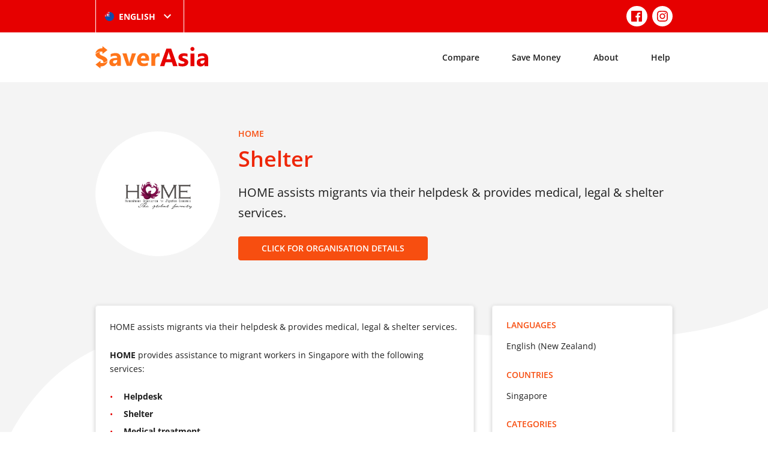

--- FILE ---
content_type: text/html; charset=UTF-8
request_url: https://saverasia.com/nz/local-support/humanitarian-organization-for-migration-economics/
body_size: 51960
content:
<!doctype html>
<html lang="en-NZ" prefix="og: http://ogp.me/ns# article: http://ogp.me/ns/article#">

<head>
	<meta charset="UTF-8" />
	<meta name="viewport" content="width=device-width, initial-scale=1" />
	<link rel="apple-touch-icon" sizes="57x57" href="/img/apple-icon-57x57.png">
	<link rel="apple-touch-icon" sizes="60x60" href="/img/apple-icon-60x60.png">
	<link rel="apple-touch-icon" sizes="72x72" href="/img/apple-icon-72x72.png">
	<link rel="apple-touch-icon" sizes="76x76" href="/img/apple-icon-76x76.png">
	<link rel="apple-touch-icon" sizes="114x114" href="/img/apple-icon-114x114.png">
	<link rel="apple-touch-icon" sizes="120x120" href="/img/apple-icon-120x120.png">
	<link rel="apple-touch-icon" sizes="144x144" href="/img/apple-icon-144x144.png">
	<link rel="apple-touch-icon" sizes="152x152" href="/img/apple-icon-152x152.png">
	<link rel="apple-touch-icon" sizes="180x180" href="/img/apple-icon-180x180.png">
	<link rel="shortcut icon" href="/img/favicon.ico">
	<link rel="icon" type="image/png" sizes="192x192" href="/img/android-icon-192x192.png">
	<link rel="icon" type="image/png" sizes="32x32" href="/img/favicon-32x32.png">
	<link rel="icon" type="image/png" sizes="96x96" href="/img/favicon-96x96.png">
	<link rel="icon" type="image/png" sizes="16x16" href="/img/favicon-16x16.png">
	<link rel="manifest" href="/img/manifest.json">
	<link rel="mask-icon" href="/img/safari-pinned-tab.svg" color="#e60000">
	<meta name="msapplication-TileColor" content="#e60000">
	<meta name="msapplication-TileImage" content="/img/ms-icon-144x144.png">
	<meta name="theme-color" content="#e60000">
	<title>Humanitarian Organization for Migration Economics &#8211; SaverAsia</title>
<meta name='robots' content='max-image-preview:large' />
<link rel="alternate" href="https://saverasia.com/au/local-support/humanitarian-organization-for-migration-economics/" hreflang="en-AU" />
<link rel="alternate" href="https://saverasia.com/local-support/humanitarian-organization-for-migration-economics/" hreflang="en-US" />
<link rel="alternate" href="https://saverasia.com/nz/local-support/humanitarian-organization-for-migration-economics/" hreflang="en-NZ" />
<link rel="alternate" href="https://saverasia.com/id/local-support/humanitarian-organization-for-migration-economics/" hreflang="id" />
<link rel='stylesheet' id='wp-block-library-css' href='https://saverasia.com/wp-includes/css/dist/block-library/style.min.css?ver=6.1.9' type='text/css' media='all' />
<link rel='stylesheet' id='classic-theme-styles-css' href='https://saverasia.com/wp-includes/css/classic-themes.min.css?ver=1' type='text/css' media='all' />
<style id='global-styles-inline-css' type='text/css'>
body{--wp--preset--color--black: #000000;--wp--preset--color--cyan-bluish-gray: #abb8c3;--wp--preset--color--white: #ffffff;--wp--preset--color--pale-pink: #f78da7;--wp--preset--color--vivid-red: #cf2e2e;--wp--preset--color--luminous-vivid-orange: #ff6900;--wp--preset--color--luminous-vivid-amber: #fcb900;--wp--preset--color--light-green-cyan: #7bdcb5;--wp--preset--color--vivid-green-cyan: #00d084;--wp--preset--color--pale-cyan-blue: #8ed1fc;--wp--preset--color--vivid-cyan-blue: #0693e3;--wp--preset--color--vivid-purple: #9b51e0;--wp--preset--gradient--vivid-cyan-blue-to-vivid-purple: linear-gradient(135deg,rgba(6,147,227,1) 0%,rgb(155,81,224) 100%);--wp--preset--gradient--light-green-cyan-to-vivid-green-cyan: linear-gradient(135deg,rgb(122,220,180) 0%,rgb(0,208,130) 100%);--wp--preset--gradient--luminous-vivid-amber-to-luminous-vivid-orange: linear-gradient(135deg,rgba(252,185,0,1) 0%,rgba(255,105,0,1) 100%);--wp--preset--gradient--luminous-vivid-orange-to-vivid-red: linear-gradient(135deg,rgba(255,105,0,1) 0%,rgb(207,46,46) 100%);--wp--preset--gradient--very-light-gray-to-cyan-bluish-gray: linear-gradient(135deg,rgb(238,238,238) 0%,rgb(169,184,195) 100%);--wp--preset--gradient--cool-to-warm-spectrum: linear-gradient(135deg,rgb(74,234,220) 0%,rgb(151,120,209) 20%,rgb(207,42,186) 40%,rgb(238,44,130) 60%,rgb(251,105,98) 80%,rgb(254,248,76) 100%);--wp--preset--gradient--blush-light-purple: linear-gradient(135deg,rgb(255,206,236) 0%,rgb(152,150,240) 100%);--wp--preset--gradient--blush-bordeaux: linear-gradient(135deg,rgb(254,205,165) 0%,rgb(254,45,45) 50%,rgb(107,0,62) 100%);--wp--preset--gradient--luminous-dusk: linear-gradient(135deg,rgb(255,203,112) 0%,rgb(199,81,192) 50%,rgb(65,88,208) 100%);--wp--preset--gradient--pale-ocean: linear-gradient(135deg,rgb(255,245,203) 0%,rgb(182,227,212) 50%,rgb(51,167,181) 100%);--wp--preset--gradient--electric-grass: linear-gradient(135deg,rgb(202,248,128) 0%,rgb(113,206,126) 100%);--wp--preset--gradient--midnight: linear-gradient(135deg,rgb(2,3,129) 0%,rgb(40,116,252) 100%);--wp--preset--duotone--dark-grayscale: url('#wp-duotone-dark-grayscale');--wp--preset--duotone--grayscale: url('#wp-duotone-grayscale');--wp--preset--duotone--purple-yellow: url('#wp-duotone-purple-yellow');--wp--preset--duotone--blue-red: url('#wp-duotone-blue-red');--wp--preset--duotone--midnight: url('#wp-duotone-midnight');--wp--preset--duotone--magenta-yellow: url('#wp-duotone-magenta-yellow');--wp--preset--duotone--purple-green: url('#wp-duotone-purple-green');--wp--preset--duotone--blue-orange: url('#wp-duotone-blue-orange');--wp--preset--font-size--small: 13px;--wp--preset--font-size--medium: 20px;--wp--preset--font-size--large: 36px;--wp--preset--font-size--x-large: 42px;--wp--preset--spacing--20: 0.44rem;--wp--preset--spacing--30: 0.67rem;--wp--preset--spacing--40: 1rem;--wp--preset--spacing--50: 1.5rem;--wp--preset--spacing--60: 2.25rem;--wp--preset--spacing--70: 3.38rem;--wp--preset--spacing--80: 5.06rem;}:where(.is-layout-flex){gap: 0.5em;}body .is-layout-flow > .alignleft{float: left;margin-inline-start: 0;margin-inline-end: 2em;}body .is-layout-flow > .alignright{float: right;margin-inline-start: 2em;margin-inline-end: 0;}body .is-layout-flow > .aligncenter{margin-left: auto !important;margin-right: auto !important;}body .is-layout-constrained > .alignleft{float: left;margin-inline-start: 0;margin-inline-end: 2em;}body .is-layout-constrained > .alignright{float: right;margin-inline-start: 2em;margin-inline-end: 0;}body .is-layout-constrained > .aligncenter{margin-left: auto !important;margin-right: auto !important;}body .is-layout-constrained > :where(:not(.alignleft):not(.alignright):not(.alignfull)){max-width: var(--wp--style--global--content-size);margin-left: auto !important;margin-right: auto !important;}body .is-layout-constrained > .alignwide{max-width: var(--wp--style--global--wide-size);}body .is-layout-flex{display: flex;}body .is-layout-flex{flex-wrap: wrap;align-items: center;}body .is-layout-flex > *{margin: 0;}:where(.wp-block-columns.is-layout-flex){gap: 2em;}.has-black-color{color: var(--wp--preset--color--black) !important;}.has-cyan-bluish-gray-color{color: var(--wp--preset--color--cyan-bluish-gray) !important;}.has-white-color{color: var(--wp--preset--color--white) !important;}.has-pale-pink-color{color: var(--wp--preset--color--pale-pink) !important;}.has-vivid-red-color{color: var(--wp--preset--color--vivid-red) !important;}.has-luminous-vivid-orange-color{color: var(--wp--preset--color--luminous-vivid-orange) !important;}.has-luminous-vivid-amber-color{color: var(--wp--preset--color--luminous-vivid-amber) !important;}.has-light-green-cyan-color{color: var(--wp--preset--color--light-green-cyan) !important;}.has-vivid-green-cyan-color{color: var(--wp--preset--color--vivid-green-cyan) !important;}.has-pale-cyan-blue-color{color: var(--wp--preset--color--pale-cyan-blue) !important;}.has-vivid-cyan-blue-color{color: var(--wp--preset--color--vivid-cyan-blue) !important;}.has-vivid-purple-color{color: var(--wp--preset--color--vivid-purple) !important;}.has-black-background-color{background-color: var(--wp--preset--color--black) !important;}.has-cyan-bluish-gray-background-color{background-color: var(--wp--preset--color--cyan-bluish-gray) !important;}.has-white-background-color{background-color: var(--wp--preset--color--white) !important;}.has-pale-pink-background-color{background-color: var(--wp--preset--color--pale-pink) !important;}.has-vivid-red-background-color{background-color: var(--wp--preset--color--vivid-red) !important;}.has-luminous-vivid-orange-background-color{background-color: var(--wp--preset--color--luminous-vivid-orange) !important;}.has-luminous-vivid-amber-background-color{background-color: var(--wp--preset--color--luminous-vivid-amber) !important;}.has-light-green-cyan-background-color{background-color: var(--wp--preset--color--light-green-cyan) !important;}.has-vivid-green-cyan-background-color{background-color: var(--wp--preset--color--vivid-green-cyan) !important;}.has-pale-cyan-blue-background-color{background-color: var(--wp--preset--color--pale-cyan-blue) !important;}.has-vivid-cyan-blue-background-color{background-color: var(--wp--preset--color--vivid-cyan-blue) !important;}.has-vivid-purple-background-color{background-color: var(--wp--preset--color--vivid-purple) !important;}.has-black-border-color{border-color: var(--wp--preset--color--black) !important;}.has-cyan-bluish-gray-border-color{border-color: var(--wp--preset--color--cyan-bluish-gray) !important;}.has-white-border-color{border-color: var(--wp--preset--color--white) !important;}.has-pale-pink-border-color{border-color: var(--wp--preset--color--pale-pink) !important;}.has-vivid-red-border-color{border-color: var(--wp--preset--color--vivid-red) !important;}.has-luminous-vivid-orange-border-color{border-color: var(--wp--preset--color--luminous-vivid-orange) !important;}.has-luminous-vivid-amber-border-color{border-color: var(--wp--preset--color--luminous-vivid-amber) !important;}.has-light-green-cyan-border-color{border-color: var(--wp--preset--color--light-green-cyan) !important;}.has-vivid-green-cyan-border-color{border-color: var(--wp--preset--color--vivid-green-cyan) !important;}.has-pale-cyan-blue-border-color{border-color: var(--wp--preset--color--pale-cyan-blue) !important;}.has-vivid-cyan-blue-border-color{border-color: var(--wp--preset--color--vivid-cyan-blue) !important;}.has-vivid-purple-border-color{border-color: var(--wp--preset--color--vivid-purple) !important;}.has-vivid-cyan-blue-to-vivid-purple-gradient-background{background: var(--wp--preset--gradient--vivid-cyan-blue-to-vivid-purple) !important;}.has-light-green-cyan-to-vivid-green-cyan-gradient-background{background: var(--wp--preset--gradient--light-green-cyan-to-vivid-green-cyan) !important;}.has-luminous-vivid-amber-to-luminous-vivid-orange-gradient-background{background: var(--wp--preset--gradient--luminous-vivid-amber-to-luminous-vivid-orange) !important;}.has-luminous-vivid-orange-to-vivid-red-gradient-background{background: var(--wp--preset--gradient--luminous-vivid-orange-to-vivid-red) !important;}.has-very-light-gray-to-cyan-bluish-gray-gradient-background{background: var(--wp--preset--gradient--very-light-gray-to-cyan-bluish-gray) !important;}.has-cool-to-warm-spectrum-gradient-background{background: var(--wp--preset--gradient--cool-to-warm-spectrum) !important;}.has-blush-light-purple-gradient-background{background: var(--wp--preset--gradient--blush-light-purple) !important;}.has-blush-bordeaux-gradient-background{background: var(--wp--preset--gradient--blush-bordeaux) !important;}.has-luminous-dusk-gradient-background{background: var(--wp--preset--gradient--luminous-dusk) !important;}.has-pale-ocean-gradient-background{background: var(--wp--preset--gradient--pale-ocean) !important;}.has-electric-grass-gradient-background{background: var(--wp--preset--gradient--electric-grass) !important;}.has-midnight-gradient-background{background: var(--wp--preset--gradient--midnight) !important;}.has-small-font-size{font-size: var(--wp--preset--font-size--small) !important;}.has-medium-font-size{font-size: var(--wp--preset--font-size--medium) !important;}.has-large-font-size{font-size: var(--wp--preset--font-size--large) !important;}.has-x-large-font-size{font-size: var(--wp--preset--font-size--x-large) !important;}
.wp-block-navigation a:where(:not(.wp-element-button)){color: inherit;}
:where(.wp-block-columns.is-layout-flex){gap: 2em;}
.wp-block-pullquote{font-size: 1.5em;line-height: 1.6;}
</style>
<link rel='stylesheet' id='theme-css' href='https://saverasia.com/css/theme.min.css?ver=2.1.6' type='text/css' media='all' />
<link rel="canonical" href="https://saverasia.com/nz/local-support/humanitarian-organization-for-migration-economics/" />
<meta property="og:title" name="og:title" content="Humanitarian Organization for Migration Economics" />
<meta property="og:type" name="og:type" content="website" />
<meta property="og:image" name="og:image" content="https://saverasia.com/images/site/HOME.jpg" />
<meta property="og:url" name="og:url" content="https://saverasia.com/nz/local-support/humanitarian-organization-for-migration-economics/" />
<meta property="og:description" name="og:description" content="HOME assists migrants via their helpdesk &amp; provides medical, legal &amp; shelter services" />
<meta property="og:locale" name="og:locale" content="en_NZ" />
<meta property="og:site_name" name="og:site_name" content="SaverAsia" />
<meta property="twitter:card" name="twitter:card" content="summary_large_image" />
<meta property="article:published_time" name="article:published_time" content="2021-04-21T15:35:07+10:00" />
<meta property="article:modified_time" name="article:modified_time" content="2021-04-21T15:35:07+10:00" />
<meta property="article:author" name="article:author" content="https://saverasia.com/nz/author/manager/" />
      <meta name="onesignal" content="wordpress-plugin"/>
            <script>

      window.OneSignal = window.OneSignal || [];

      OneSignal.push( function() {
        OneSignal.SERVICE_WORKER_UPDATER_PATH = 'OneSignalSDKUpdaterWorker.js';
                      OneSignal.SERVICE_WORKER_PATH = 'OneSignalSDKWorker.js';
                      OneSignal.SERVICE_WORKER_PARAM = { scope: '/wp-content/plugins/onesignal-free-web-push-notifications/sdk_files/push/onesignal/' };
        OneSignal.setDefaultNotificationUrl("https://saverasia.com");
        var oneSignal_options = {};
        window._oneSignalInitOptions = oneSignal_options;

        oneSignal_options['wordpress'] = true;
oneSignal_options['appId'] = 'd72643e6-4cc4-40bd-8530-69d4229a4d75';
oneSignal_options['allowLocalhostAsSecureOrigin'] = true;
oneSignal_options['welcomeNotification'] = { };
oneSignal_options['welcomeNotification']['title'] = "Welcome to SaverAsia";
oneSignal_options['welcomeNotification']['message'] = "Thanks for subscribing!";
oneSignal_options['path'] = "https://saverasia.com/wp-content/plugins/onesignal-free-web-push-notifications/sdk_files/";
oneSignal_options['promptOptions'] = { };
oneSignal_options['promptOptions']['actionMessage'] = "Subscribe to get notified about the best rates and promotions on money transfers.";
oneSignal_options['promptOptions']['exampleNotificationTitleDesktop'] = "This is an example notification";
oneSignal_options['promptOptions']['exampleNotificationMessageDesktop'] = "Notifications will appear on your desktop";
oneSignal_options['promptOptions']['exampleNotificationTitleMobile'] = "Example notification";
oneSignal_options['promptOptions']['exampleNotificationMessageMobile'] = "Notifications will appear on your device";
oneSignal_options['promptOptions']['exampleNotificationCaption'] = "(you can unsubscribe anytime)";
oneSignal_options['promptOptions']['acceptButtonText'] = "ALLOW";
oneSignal_options['promptOptions']['cancelButtonText'] = "NO THANKS";
oneSignal_options['promptOptions']['autoAcceptTitle'] = "Click Allow";
oneSignal_options['notifyButton'] = { };
oneSignal_options['notifyButton']['enable'] = true;
oneSignal_options['notifyButton']['position'] = 'bottom-right';
oneSignal_options['notifyButton']['theme'] = 'default';
oneSignal_options['notifyButton']['size'] = 'medium';
oneSignal_options['notifyButton']['showCredit'] = true;
oneSignal_options['notifyButton']['text'] = {};
oneSignal_options['notifyButton']['text']['tip.state.unsubscribed'] = 'Subscribe to notifications';
oneSignal_options['notifyButton']['text']['tip.state.subscribed'] = 'You&#039;re subscribed to notifications';
oneSignal_options['notifyButton']['text']['tip.state.blocked'] = 'You&#039;ve blocked notifications';
oneSignal_options['notifyButton']['text']['message.action.subscribed'] = 'Thanks for subscribing!';
oneSignal_options['notifyButton']['text']['message.action.resubscribed'] = 'You&#039;re subscribed to notifications';
oneSignal_options['notifyButton']['text']['message.action.unsubscribed'] = 'You won&#039;t receive notifications again';
oneSignal_options['notifyButton']['text']['dialog.main.title'] = 'Manage Site Notifications';
oneSignal_options['notifyButton']['text']['dialog.main.button.subscribe'] = 'SUBSCRIBE';
oneSignal_options['notifyButton']['text']['dialog.main.button.unsubscribe'] = 'UNSUBSCRIBE';
oneSignal_options['notifyButton']['text']['dialog.blocked.title'] = 'Unblock Notifications';
oneSignal_options['notifyButton']['text']['dialog.blocked.message'] = 'Follow these instructions to allow notifications:';
oneSignal_options['notifyButton']['colors'] = {};
oneSignal_options['notifyButton']['colors']['circle.background'] = '#F26024';
oneSignal_options['notifyButton']['colors']['pulse.color'] = '#F26024';
oneSignal_options['notifyButton']['colors']['dialog.button.background'] = '#F26024';
oneSignal_options['notifyButton']['colors']['dialog.button.background.hovering'] = '#E62A27';
oneSignal_options['notifyButton']['colors']['dialog.button.background.active'] = '#AC0101';
                OneSignal.init(window._oneSignalInitOptions);
                      });

      function documentInitOneSignal() {
        var oneSignal_elements = document.getElementsByClassName("OneSignal-prompt");

        var oneSignalLinkClickHandler = function(event) { OneSignal.push(['registerForPushNotifications']); event.preventDefault(); };        for(var i = 0; i < oneSignal_elements.length; i++)
          oneSignal_elements[i].addEventListener('click', oneSignalLinkClickHandler, false);
      }

      if (document.readyState === 'complete') {
           documentInitOneSignal();
      }
      else {
           window.addEventListener("load", function(event){
               documentInitOneSignal();
          });
      }
    </script>
	<!-- Google tag (gtag.js) -->
<script async src="https://www.googletagmanager.com/gtag/js?id=G-VPWL0DJB3Z"></script>
<script>
  window.dataLayer = window.dataLayer || [];
  function gtag(){dataLayer.push(arguments);}
  gtag('js', new Date());

  gtag('config', 'G-VPWL0DJB3Z');
</script>	<!-- Facebook Pixel Code -->
<script>
!function(f,b,e,v,n,t,s)
{if(f.fbq)return;n=f.fbq=function(){n.callMethod?
n.callMethod.apply(n,arguments):n.queue.push(arguments)};
if(!f._fbq)f._fbq=n;n.push=n;n.loaded=!0;n.version='2.0';
n.queue=[];t=b.createElement(e);t.async=!0;
t.src=v;s=b.getElementsByTagName(e)[0];
s.parentNode.insertBefore(t,s)}(window,document,'script',
'https://connect.facebook.net/en_US/fbevents.js');
fbq('init', '422665818840332');
fbq('track', 'PageView');
</script>
<noscript>
<img height="1" width="1" src="https://www.facebook.com/tr?id=422665818840332&ev=PageView&noscript=1"/>
</noscript>
<!-- End Facebook Pixel Code -->

<meta name="facebook-domain-verification" content="9o28o7jsjt346a69r5bowmzayjj7gp" />	</head>

<body>
		<div id="page" class="site">
		<header class="site-top-header">
			<div class="container">
				<div class="left">
						<div class="select-hidden">
		<select class="translations-select" name="translation" onchange="if (this.value) window.location.href=this.value">
							<option value="https://saverasia.com/au/local-support/humanitarian-organization-for-migration-economics/" >English (Australia)</option>
							<option value="https://saverasia.com/local-support/humanitarian-organization-for-migration-economics/" >English (United States)</option>
							<option value="https://saverasia.com/nz/local-support/humanitarian-organization-for-migration-economics/"  selected='selected'>English (New Zealand)</option>
							<option value="https://saverasia.com/uk/" >English (United Kingdom)</option>
							<option value="https://saverasia.com/id/local-support/humanitarian-organization-for-migration-economics/" >Bahasa</option>
							<option value="https://saverasia.com/my/" >Burmese</option>
							<option value="https://saverasia.com/km/" >Khmer</option>
							<option value="https://saverasia.com/bn/" >Bengali</option>
							<option value="https://saverasia.com/ne/" >Nepali</option>
							<option value="https://saverasia.com/hi/" >Hindi</option>
					</select>
		<div class="select-style">
			<img data-attr="1147" src="https://saverasia.com/wp-content/themes/saverasia/assets/img/flags/NZ.png" title="English (New Zealand)" alt="English (New Zealand)" />
			<span>English </span>
			<svg class="svg-icon" width="24" height="24" aria-hidden="true" role="img" focusable="false" xmlns="http://www.w3.org/2000/svg" viewBox="0 0 24 24"><path d="M7.41 8.59L12 13.17l4.59-4.58L18 10l-6 6-6-6 1.41-1.41z"></path><path fill="none" d="M0 0h24v24H0V0z"></path></svg>		</div>
	</div>
				</div>
									<div class="right">
												<nav class="social-navigation" aria-label="Social">
							<ul>
																	<li><a href="https://www.facebook.com/saverasiasocials" target="_blank"><svg class="svg-icon" width="32" height="24" aria-hidden="true" role="img" focusable="false" viewBox="0 0 24 24" version="1.1" xmlns="http://www.w3.org/2000/svg" xmlns:xlink="http://www.w3.org/1999/xlink"><path d="M20.007,3H3.993C3.445,3,3,3.445,3,3.993v16.013C3,20.555,3.445,21,3.993,21h8.621v-6.971h-2.346v-2.717h2.346V9.31 c0-2.325,1.42-3.591,3.494-3.591c0.993,0,1.847,0.074,2.096,0.107v2.43l-1.438,0.001c-1.128,0-1.346,0.536-1.346,1.323v1.734h2.69 l-0.35,2.717h-2.34V21h4.587C20.555,21,21,20.555,21,20.007V3.993C21,3.445,20.555,3,20.007,3z"></path></svg></a></li>
																	<li><a href="https://www.instagram.com/saverasia" target="_blank"><svg class="svg-icon" width="32" height="24" aria-hidden="true" role="img" focusable="false" viewBox="0 0 24 24" version="1.1" xmlns="http://www.w3.org/2000/svg" xmlns:xlink="http://www.w3.org/1999/xlink"><path d="M12,4.622c2.403,0,2.688,0.009,3.637,0.052c0.877,0.04,1.354,0.187,1.671,0.31c0.42,0.163,0.72,0.358,1.035,0.673 c0.315,0.315,0.51,0.615,0.673,1.035c0.123,0.317,0.27,0.794,0.31,1.671c0.043,0.949,0.052,1.234,0.052,3.637 s-0.009,2.688-0.052,3.637c-0.04,0.877-0.187,1.354-0.31,1.671c-0.163,0.42-0.358,0.72-0.673,1.035 c-0.315,0.315-0.615,0.51-1.035,0.673c-0.317,0.123-0.794,0.27-1.671,0.31c-0.949,0.043-1.233,0.052-3.637,0.052 s-2.688-0.009-3.637-0.052c-0.877-0.04-1.354-0.187-1.671-0.31c-0.42-0.163-0.72-0.358-1.035-0.673 c-0.315-0.315-0.51-0.615-0.673-1.035c-0.123-0.317-0.27-0.794-0.31-1.671C4.631,14.688,4.622,14.403,4.622,12 s0.009-2.688,0.052-3.637c0.04-0.877,0.187-1.354,0.31-1.671c0.163-0.42,0.358-0.72,0.673-1.035 c0.315-0.315,0.615-0.51,1.035-0.673c0.317-0.123,0.794-0.27,1.671-0.31C9.312,4.631,9.597,4.622,12,4.622 M12,3 C9.556,3,9.249,3.01,8.289,3.054C7.331,3.098,6.677,3.25,6.105,3.472C5.513,3.702,5.011,4.01,4.511,4.511 c-0.5,0.5-0.808,1.002-1.038,1.594C3.25,6.677,3.098,7.331,3.054,8.289C3.01,9.249,3,9.556,3,12c0,2.444,0.01,2.751,0.054,3.711 c0.044,0.958,0.196,1.612,0.418,2.185c0.23,0.592,0.538,1.094,1.038,1.594c0.5,0.5,1.002,0.808,1.594,1.038 c0.572,0.222,1.227,0.375,2.185,0.418C9.249,20.99,9.556,21,12,21s2.751-0.01,3.711-0.054c0.958-0.044,1.612-0.196,2.185-0.418 c0.592-0.23,1.094-0.538,1.594-1.038c0.5-0.5,0.808-1.002,1.038-1.594c0.222-0.572,0.375-1.227,0.418-2.185 C20.99,14.751,21,14.444,21,12s-0.01-2.751-0.054-3.711c-0.044-0.958-0.196-1.612-0.418-2.185c-0.23-0.592-0.538-1.094-1.038-1.594 c-0.5-0.5-1.002-0.808-1.594-1.038c-0.572-0.222-1.227-0.375-2.185-0.418C14.751,3.01,14.444,3,12,3L12,3z M12,7.378 c-2.552,0-4.622,2.069-4.622,4.622S9.448,16.622,12,16.622s4.622-2.069,4.622-4.622S14.552,7.378,12,7.378z M12,15 c-1.657,0-3-1.343-3-3s1.343-3,3-3s3,1.343,3,3S13.657,15,12,15z M16.804,6.116c-0.596,0-1.08,0.484-1.08,1.08 s0.484,1.08,1.08,1.08c0.596,0,1.08-0.484,1.08-1.08S17.401,6.116,16.804,6.116z"></path></svg></a></li>
															</ul>
						</nav>
					</div>
							</div>
		</header>
		<header class="site-header">
			<div class="container">
				<a class="site-logo" href="https://saverasia.com/nz/" rel="home">
					<svg class="svg-icon" width="886" height="176" aria-hidden="true" role="img" focusable="false" class="svg-icon" width="886" height="176" aria-hidden="true" role="img" focusable="false" xmlns="http://www.w3.org/2000/svg" viewBox="0 0 886 176" enable-background="new 0 0 886 176"><path class="color-primary" d="M557.87,18.88l-50.63,139.39h34.15l9.72-30.98h49.65l9.93,30.98h34.14L595.21,18.88H557.87z M557.68,103.06 l15.08-47.25c1.2-3.98,2.19-8.15,2.39-12.12h0.79c0.41,4.96,1.2,8.93,2.19,12.5l14.89,46.87H557.68z M727.44,116.36 c1.39,2.98,1.99,6.75,1.99,10.92c0,5.96-1.39,10.91-3.97,15.08c-2.78,4.38-6.16,7.74-10.32,10.33c-4.17,2.77-9.14,4.56-14.7,5.75 c-5.56,1.19-11.32,1.78-17.27,1.78c-10.92,0-21.04-1.58-30.37-4.96v-24.83c4.96,2.98,10.12,5.37,15.08,6.75 c5.16,1.4,9.92,2.18,14.3,2.18c5.55,0,9.93-0.78,12.9-2.18c3.17-1.39,4.76-3.77,4.76-6.75c0-1.99-0.79-3.57-2.18-4.97 c-1.39-1.39-3.37-2.37-5.55-3.36c-2.2-1-4.77-1.8-7.35-2.59c-2.58-0.78-4.96-1.58-7.55-2.57c-3.97-1.4-7.54-2.98-10.52-4.78 c-2.98-1.78-5.36-3.57-7.55-5.96c-2.19-2.39-3.58-4.97-4.76-7.93c-0.99-2.98-1.58-6.37-1.58-10.53c0-5.56,1.18-10.33,3.57-14.3 c2.38-4.17,5.55-7.34,9.72-9.92c3.97-2.59,8.74-4.38,13.9-5.57c5.17-1.18,10.73-1.78,16.28-1.78c4.57,0,8.95,0.4,13.5,1 c4.57,0.78,9.14,1.78,13.51,2.98v23.62c-3.98-2.38-8.14-3.97-12.52-5.16c-4.36-1.19-8.93-1.78-13.1-1.78 c-2.18,0-3.97,0.21-5.76,0.59c-1.79,0.4-3.38,1-4.76,1.59c-1.39,0.6-2.39,1.59-3.18,2.58c-0.8,0.99-1.2,2.18-1.2,3.58 c0,1.98,0.6,3.36,1.78,4.76c1.2,1.39,2.59,2.37,4.57,3.38c1.99,0.99,4.17,1.78,6.36,2.58c2.18,0.59,4.56,1.39,6.75,2.18 c3.97,1.59,7.74,2.98,11.12,4.76c3.18,1.8,5.95,3.77,8.33,5.96C724.07,111.2,725.85,113.78,727.44,116.36z M747.1,58.58h30.58v99.48 H747.1V58.58z M843.61,56.19c-6.16,0-12.91,0.8-20.27,2.59c-7.33,1.78-13.29,3.57-17.46,5.75v23.24 c10.72-7.15,22.03-10.53,33.75-10.53c11.71,0,17.66,5.56,17.66,16.28l-27,3.58c-22.82,2.98-34.35,14.09-34.35,33.35 c0,9.14,2.79,16.48,8.34,21.85c5.56,5.56,13.11,8.14,22.82,8.14c13.12,0,22.85-5.57,29.6-16.69h0.39v14.3h29V98.49 C886.1,70.29,872,56.19,843.61,56.19z M857.29,117.75c0,5.96-1.78,11.12-5.55,15.1c-3.58,3.97-8.34,5.96-14.1,5.96 c-4.17,0-7.36-1.19-9.74-3.38c-2.37-2.18-3.57-5.16-3.57-8.74c0-7.74,4.97-12.11,14.89-13.5l18.06-2.17V117.75z M778.32,22.08 c0,8.79-7.16,15.93-15.93,15.93c-8.79,0-15.93-7.15-15.93-15.93c0-8.78,7.15-15.93,15.93-15.93 C771.16,6.32,778.32,13.31,778.32,22.08z"></path><path class="color-secondary" d="M157.38,54.41c-5.96,0-12.91,0.8-20.25,2.58c-7.35,1.59-13.3,3.58-17.47,5.76v23.24 c10.53-6.96,21.84-10.53,33.75-10.53c11.71,0,17.67,5.35,17.67,16.28l-27,3.58c-23.03,2.98-34.35,14.1-34.35,33.35 c0,9.13,2.78,16.28,8.34,21.84c5.56,5.37,13.1,8.15,22.84,8.15c13.1,0,22.83-5.57,29.58-16.69h0.4v14.3h28.99V96.9 C199.88,68.5,185.78,54.41,157.38,54.41z M171.08,115.77c0,6.15-1.79,11.31-5.36,15.08c-3.58,3.97-8.34,5.96-14.1,5.96 c-4.17,0-7.55-1.19-9.93-3.38c-2.38-2.37-3.58-5.16-3.58-8.73c0-7.74,4.76-12.31,14.89-13.51l18.07-2.18V115.77z M286.84,56.8h32.17 l-37.13,99.48h-34.95L211.79,56.8h32.76l17.27,61.35c1.99,6.96,2.98,12.91,3.37,17.68h0.4c0.4-4.57,1.79-10.33,3.58-17.07 L286.84,56.8z M376.19,54.22c-14.1,0-26.01,4.76-35.54,14.49c-9.53,9.73-14.3,22.84-14.3,39.31c0,16.09,4.56,28.4,13.3,37.33 c8.74,8.93,21.24,13.31,37.33,13.31c14.89,0,26.8-2.39,35.94-7.36v-22.03c-8.34,5.16-17.87,7.74-28.79,7.74 c-17.28,0-26.41-7.15-27.4-21.64h64.93l0.2-13.11c0-14.89-3.97-26.41-11.91-35.15C402.01,58.58,390.69,54.22,376.19,54.22z M356.54,96.5c0.8-6.15,2.98-11.12,6.55-15.29c3.58-4.16,7.74-6.15,12.71-6.15c11.52,0,17.28,7.15,17.28,21.44H356.54z M504.66,56.19l0.2,28.4c-3.58-1.99-7.94-2.98-12.91-2.98c-6.55,0-11.91,2.39-15.69,7.34c-3.77,4.97-5.76,11.53-5.76,19.86v47.46 h-30.58V56.8h30.58v18.46h0.4C475.87,61.76,484.41,55,497.12,55C500.29,55,502.87,55.41,504.66,56.19z M59.81,130.11 c0.41-0.47,0.77-0.95,1.07-1.44c0.99-1.78,1.39-3.57,1.39-5.56c0-2.77-0.8-5.16-2.19-7.34c-1.59-2.18-3.58-4.17-6.35-5.96 c-2.78-1.78-5.76-3.57-9.53-5.16c-3.77-1.59-7.54-3.38-11.91-5.16C21.37,94.93,13.23,89.37,7.87,82.82 C3.66,77.67,1.18,71.66,0.3,64.9c7.83-14,24.82-17.91,39.18-18.44c-0.01,0.01-0.03,0.01-0.04,0.02c-1.99,1.19-3.58,2.79-4.76,4.36 c-1.19,1.59-1.59,3.58-1.59,5.76c0,2.39,0.6,4.36,1.79,6.35c1.19,1.99,2.98,3.57,5.16,5.16c2.18,1.59,4.96,3.38,8.34,4.97 c3.17,1.58,6.75,3.17,10.92,4.96c5.56,2.39,10.52,4.78,15.09,7.36c4.37,2.58,8.14,5.56,11.32,8.93c3.17,3.38,5.56,7.15,7.35,11.31 c0.9,2.1,1.54,4.41,1.96,6.91C88.86,122.58,77.04,128.47,59.81,130.11z M0,59.53C1.09,44.01,13.14,23.06,40.36,17.4 c4.7-0.98,9.83-1.51,15.45-1.47V0l23.93,18.84l9.73,7.66l5.13,4.04l-5.13,4.04l-12.66,9.97L55.81,61.09V43.72 c-1.21,0-6.22-0.54-12.84-0.53c-1.37,0-2.82,0.04-4.31,0.1c-0.02,0-0.05,0-0.07,0c-11.06,0.45-24.81,2.77-33.49,10.88 C3.17,55.79,1.48,57.58,0,59.53z M95.43,117.46c0.01,0.14,0.03,0.28,0.04,0.43c-1.79,18.12-18.23,42.87-55.72,42.59v3.53v12.4 L22.3,162.67L0.95,145.87l15.06-11.85l23.74-18.69v17.37c1.55,0,9.33,0.88,18.75,0.36c0.1-0.01,0.2-0.01,0.29-0.02l0.03,0.38 c5.45-0.45,10.43-1.34,14.95-2.63c5.34-1.4,10.48-3.56,14.7-6.83C91.15,122.05,93.48,119.89,95.43,117.46z"></path></svg>				</a>
				<nav class="main-navigation" aria-label="Main Menu">
					<div class="menu-main-container"><ul class="main-menu"><li id="menu-item-4314" class="menu-item menu-item-type-post_type menu-item-object-page menu-item-has-children menu-item-4314"><a href="https://saverasia.com/nz/send-money-from-new-zealand/" aria-haspopup="true" aria-expanded="false">Compare</a>
<ul class="sub-menu">
	<li id="menu-item--1" class="mobile-parent-nav-menu-item menu-item--1"><a href="https://saverasia.com/nz/send-money-from-new-zealand/">Compare</a></li>
	<li id="menu-item-4315" class="menu-item menu-item-type-post_type menu-item-object-page menu-item-4315"><a href="https://saverasia.com/nz/send-money-from-new-zealand/">Compare Rates</a></li>
	<li id="menu-item-4176" class="menu-item menu-item-type-post_type menu-item-object-page menu-item-4176"><a href="https://saverasia.com/nz/why-compare/">Why Compare</a></li>
	<li id="menu-item-4175" class="menu-item menu-item-type-post_type menu-item-object-page menu-item-4175"><a href="https://saverasia.com/nz/transfer-operators/">Transfer Operators</a></li>
</ul>
</li>
<li id="menu-item-4186" class="menu-item menu-item-type-post_type menu-item-object-page menu-item-has-children menu-item-4186"><a href="https://saverasia.com/nz/finance-basics/" aria-haspopup="true" aria-expanded="false">Save Money</a>
<ul class="sub-menu">
	<li id="menu-item--2" class="mobile-parent-nav-menu-item menu-item--2"><a href="https://saverasia.com/nz/finance-basics/">Save Money</a></li>
	<li id="menu-item-4180" class="menu-item menu-item-type-post_type menu-item-object-page menu-item-4180"><a href="https://saverasia.com/nz/calculators/">Calculators</a></li>
	<li id="menu-item-4187" class="menu-item menu-item-type-post_type menu-item-object-page menu-item-4187"><a href="https://saverasia.com/nz/finance-basics/">Finance Basics</a></li>
	<li id="menu-item-4179" class="menu-item menu-item-type-post_type menu-item-object-page menu-item-4179"><a href="https://saverasia.com/nz/blog/">Blog</a></li>
</ul>
</li>
<li id="menu-item-4185" class="menu-item menu-item-type-post_type menu-item-object-page menu-item-has-children menu-item-4185"><a href="https://saverasia.com/nz/about/" aria-haspopup="true" aria-expanded="false">About</a>
<ul class="sub-menu">
	<li id="menu-item--3" class="mobile-parent-nav-menu-item menu-item--3"><a href="https://saverasia.com/nz/about/">About</a></li>
	<li id="menu-item-4177" class="menu-item menu-item-type-post_type menu-item-object-page menu-item-4177"><a href="https://saverasia.com/nz/about/">About SaverAsia</a></li>
	<li id="menu-item-4178" class="menu-item menu-item-type-post_type menu-item-object-page menu-item-4178"><a href="https://saverasia.com/nz/about-triangle-in-asean/">About TRIANGLE in ASEAN</a></li>
	<li id="menu-item-8289" class="menu-item menu-item-type-post_type menu-item-object-page menu-item-8289"><a href="https://saverasia.com/nz/about-mwea/">About MWEA</a></li>
	<li id="menu-item-7381" class="menu-item menu-item-type-post_type menu-item-object-page menu-item-7381"><a href="https://saverasia.com/nz/information-hub-2/">Information Hub</a></li>
</ul>
</li>
<li id="menu-item-4183" class="menu-item menu-item-type-post_type menu-item-object-page menu-item-has-children menu-item-4183"><a href="https://saverasia.com/nz/contact/" aria-haspopup="true" aria-expanded="false">Help</a>
<ul class="sub-menu">
	<li id="menu-item--4" class="mobile-parent-nav-menu-item menu-item--4"><a href="https://saverasia.com/nz/contact/">Help</a></li>
	<li id="menu-item-4189" class="menu-item menu-item-type-post_type menu-item-object-page menu-item-4189"><a href="https://saverasia.com/nz/guide/">Guide</a></li>
	<li id="menu-item-4184" class="menu-item menu-item-type-post_type menu-item-object-page menu-item-4184"><a href="https://saverasia.com/nz/contact/">Contact</a></li>
</ul>
</li>
</ul></div><button class="main-menu-toggle" tabindex="-1" aria-label="Open Menu" aria-expanded="false"><span></span></button>				</nav>
			</div>
		</header>
		<div id="content" class="site-content padding-bottom-xxl">


                    <section class="main-header">
                <div class="container">
                    <div class="row middle-xs">
                                                                                    <div class="col-xs-12 col-sm-auto">
                                    <div class="main-header--logo-bg">
                                        <img src="https://saverasia.com/images/site/HOME.jpg" class="main-header--logo">
                                    </div>
                                </div>
                                                                            <div class="col-xs-12 col-sm text-xs-center text-sm-start">
                                                            <div class="main-header--label">
                                    HOME                                                                    </div>
                                                                                                                        <h1 class="main-header--title">Shelter</h1>
                                                                                                                        <div class="main-header--paragraph"><p>HOME assists migrants via their helpdesk &#038; provides medical, legal &#038; shelter services.</p>
</div>
                                                                                                                    <a class="btn btn--primary" href="https://www.home.org.sg/">CLICK FOR ORGANISATION DETAILS</a>
                                                    </div>
                    </div>
                </div>
                <svg class="svg-bg" width="1920" height="376" aria-hidden="true" role="img" focusable="false" xmlns="http://www.w3.org/2000/svg" preserveAspectRatio="none" viewBox="0 0 1920 376"><g id="Layer_2a2" data-name="Layer 2a2"><g id="Layer_1-2a2" data-name="Layer 1a2"><path d="M0,0V376c12.6-30.6,71.6-170.3,202.5-246.8C358.4,38,588.1,26.6,726,35.3c208.3,13.1,646,65.4,888.6,44.1C1738.4,68.5,1820.2,52.2,1920,7.1V0Z"/></g></g></svg>            </section>
            
			<section class="padding-bottom-xl">
			<div class="container">
				<div class="row">
					<div class="col-xs-12 col-md-8">
						<article class="text-container card card--white card--box-shadow">
							<div class="project-header"></div>
<p>HOME assists migrants via their helpdesk &amp; provides medical, legal &amp; shelter services.</p>
<p><strong>HOME</strong> provides assistance to migrant workers in Singapore with the following services:</p>
<ul>
<li><strong>Helpdesk</strong></li>
<li><strong>Shelter</strong></li>
<li><strong>Medical treatment</strong></li>
<li><strong>Legal Aid</strong></li>
</ul>
						</article>
					</div>
					<div class="col-xs-12 col-md-4">
						<div class="text-sidebar card card--white card--box-shadow">
																																																												<h4>Languages</h4>
										<ul>
																							<li>
													English (New Zealand)												</li>
																					</ul>
																																																																																	<h4>Countries</h4>
										<ul>
																							<li>
													Singapore												</li>
																					</ul>
																																																							<h4>Categories</h4>
										<ul>
																							<li>
													Health and Medical												</li>
																							<li>
													Legal												</li>
																							<li>
													Shelter												</li>
																							<li>
													Visa												</li>
																					</ul>
																																					</div>
					</div>
				</div>
			</div>
		</section>
	
</div>
<footer class="site-footer">
	<div class="container">
		<div class="row">
			<div class="col-xs-12 col-md-4">
				<a class="site-logo" href="https://saverasia.com/nz/" rel="home">
					<svg class="svg-icon" width="886" height="176" aria-hidden="true" role="img" focusable="false" class="svg-icon" width="886" height="176" aria-hidden="true" role="img" focusable="false" xmlns="http://www.w3.org/2000/svg" viewBox="0 0 886 176" enable-background="new 0 0 886 176"><path class="color-primary" d="M557.87,18.88l-50.63,139.39h34.15l9.72-30.98h49.65l9.93,30.98h34.14L595.21,18.88H557.87z M557.68,103.06 l15.08-47.25c1.2-3.98,2.19-8.15,2.39-12.12h0.79c0.41,4.96,1.2,8.93,2.19,12.5l14.89,46.87H557.68z M727.44,116.36 c1.39,2.98,1.99,6.75,1.99,10.92c0,5.96-1.39,10.91-3.97,15.08c-2.78,4.38-6.16,7.74-10.32,10.33c-4.17,2.77-9.14,4.56-14.7,5.75 c-5.56,1.19-11.32,1.78-17.27,1.78c-10.92,0-21.04-1.58-30.37-4.96v-24.83c4.96,2.98,10.12,5.37,15.08,6.75 c5.16,1.4,9.92,2.18,14.3,2.18c5.55,0,9.93-0.78,12.9-2.18c3.17-1.39,4.76-3.77,4.76-6.75c0-1.99-0.79-3.57-2.18-4.97 c-1.39-1.39-3.37-2.37-5.55-3.36c-2.2-1-4.77-1.8-7.35-2.59c-2.58-0.78-4.96-1.58-7.55-2.57c-3.97-1.4-7.54-2.98-10.52-4.78 c-2.98-1.78-5.36-3.57-7.55-5.96c-2.19-2.39-3.58-4.97-4.76-7.93c-0.99-2.98-1.58-6.37-1.58-10.53c0-5.56,1.18-10.33,3.57-14.3 c2.38-4.17,5.55-7.34,9.72-9.92c3.97-2.59,8.74-4.38,13.9-5.57c5.17-1.18,10.73-1.78,16.28-1.78c4.57,0,8.95,0.4,13.5,1 c4.57,0.78,9.14,1.78,13.51,2.98v23.62c-3.98-2.38-8.14-3.97-12.52-5.16c-4.36-1.19-8.93-1.78-13.1-1.78 c-2.18,0-3.97,0.21-5.76,0.59c-1.79,0.4-3.38,1-4.76,1.59c-1.39,0.6-2.39,1.59-3.18,2.58c-0.8,0.99-1.2,2.18-1.2,3.58 c0,1.98,0.6,3.36,1.78,4.76c1.2,1.39,2.59,2.37,4.57,3.38c1.99,0.99,4.17,1.78,6.36,2.58c2.18,0.59,4.56,1.39,6.75,2.18 c3.97,1.59,7.74,2.98,11.12,4.76c3.18,1.8,5.95,3.77,8.33,5.96C724.07,111.2,725.85,113.78,727.44,116.36z M747.1,58.58h30.58v99.48 H747.1V58.58z M843.61,56.19c-6.16,0-12.91,0.8-20.27,2.59c-7.33,1.78-13.29,3.57-17.46,5.75v23.24 c10.72-7.15,22.03-10.53,33.75-10.53c11.71,0,17.66,5.56,17.66,16.28l-27,3.58c-22.82,2.98-34.35,14.09-34.35,33.35 c0,9.14,2.79,16.48,8.34,21.85c5.56,5.56,13.11,8.14,22.82,8.14c13.12,0,22.85-5.57,29.6-16.69h0.39v14.3h29V98.49 C886.1,70.29,872,56.19,843.61,56.19z M857.29,117.75c0,5.96-1.78,11.12-5.55,15.1c-3.58,3.97-8.34,5.96-14.1,5.96 c-4.17,0-7.36-1.19-9.74-3.38c-2.37-2.18-3.57-5.16-3.57-8.74c0-7.74,4.97-12.11,14.89-13.5l18.06-2.17V117.75z M778.32,22.08 c0,8.79-7.16,15.93-15.93,15.93c-8.79,0-15.93-7.15-15.93-15.93c0-8.78,7.15-15.93,15.93-15.93 C771.16,6.32,778.32,13.31,778.32,22.08z"></path><path class="color-secondary" d="M157.38,54.41c-5.96,0-12.91,0.8-20.25,2.58c-7.35,1.59-13.3,3.58-17.47,5.76v23.24 c10.53-6.96,21.84-10.53,33.75-10.53c11.71,0,17.67,5.35,17.67,16.28l-27,3.58c-23.03,2.98-34.35,14.1-34.35,33.35 c0,9.13,2.78,16.28,8.34,21.84c5.56,5.37,13.1,8.15,22.84,8.15c13.1,0,22.83-5.57,29.58-16.69h0.4v14.3h28.99V96.9 C199.88,68.5,185.78,54.41,157.38,54.41z M171.08,115.77c0,6.15-1.79,11.31-5.36,15.08c-3.58,3.97-8.34,5.96-14.1,5.96 c-4.17,0-7.55-1.19-9.93-3.38c-2.38-2.37-3.58-5.16-3.58-8.73c0-7.74,4.76-12.31,14.89-13.51l18.07-2.18V115.77z M286.84,56.8h32.17 l-37.13,99.48h-34.95L211.79,56.8h32.76l17.27,61.35c1.99,6.96,2.98,12.91,3.37,17.68h0.4c0.4-4.57,1.79-10.33,3.58-17.07 L286.84,56.8z M376.19,54.22c-14.1,0-26.01,4.76-35.54,14.49c-9.53,9.73-14.3,22.84-14.3,39.31c0,16.09,4.56,28.4,13.3,37.33 c8.74,8.93,21.24,13.31,37.33,13.31c14.89,0,26.8-2.39,35.94-7.36v-22.03c-8.34,5.16-17.87,7.74-28.79,7.74 c-17.28,0-26.41-7.15-27.4-21.64h64.93l0.2-13.11c0-14.89-3.97-26.41-11.91-35.15C402.01,58.58,390.69,54.22,376.19,54.22z M356.54,96.5c0.8-6.15,2.98-11.12,6.55-15.29c3.58-4.16,7.74-6.15,12.71-6.15c11.52,0,17.28,7.15,17.28,21.44H356.54z M504.66,56.19l0.2,28.4c-3.58-1.99-7.94-2.98-12.91-2.98c-6.55,0-11.91,2.39-15.69,7.34c-3.77,4.97-5.76,11.53-5.76,19.86v47.46 h-30.58V56.8h30.58v18.46h0.4C475.87,61.76,484.41,55,497.12,55C500.29,55,502.87,55.41,504.66,56.19z M59.81,130.11 c0.41-0.47,0.77-0.95,1.07-1.44c0.99-1.78,1.39-3.57,1.39-5.56c0-2.77-0.8-5.16-2.19-7.34c-1.59-2.18-3.58-4.17-6.35-5.96 c-2.78-1.78-5.76-3.57-9.53-5.16c-3.77-1.59-7.54-3.38-11.91-5.16C21.37,94.93,13.23,89.37,7.87,82.82 C3.66,77.67,1.18,71.66,0.3,64.9c7.83-14,24.82-17.91,39.18-18.44c-0.01,0.01-0.03,0.01-0.04,0.02c-1.99,1.19-3.58,2.79-4.76,4.36 c-1.19,1.59-1.59,3.58-1.59,5.76c0,2.39,0.6,4.36,1.79,6.35c1.19,1.99,2.98,3.57,5.16,5.16c2.18,1.59,4.96,3.38,8.34,4.97 c3.17,1.58,6.75,3.17,10.92,4.96c5.56,2.39,10.52,4.78,15.09,7.36c4.37,2.58,8.14,5.56,11.32,8.93c3.17,3.38,5.56,7.15,7.35,11.31 c0.9,2.1,1.54,4.41,1.96,6.91C88.86,122.58,77.04,128.47,59.81,130.11z M0,59.53C1.09,44.01,13.14,23.06,40.36,17.4 c4.7-0.98,9.83-1.51,15.45-1.47V0l23.93,18.84l9.73,7.66l5.13,4.04l-5.13,4.04l-12.66,9.97L55.81,61.09V43.72 c-1.21,0-6.22-0.54-12.84-0.53c-1.37,0-2.82,0.04-4.31,0.1c-0.02,0-0.05,0-0.07,0c-11.06,0.45-24.81,2.77-33.49,10.88 C3.17,55.79,1.48,57.58,0,59.53z M95.43,117.46c0.01,0.14,0.03,0.28,0.04,0.43c-1.79,18.12-18.23,42.87-55.72,42.59v3.53v12.4 L22.3,162.67L0.95,145.87l15.06-11.85l23.74-18.69v17.37c1.55,0,9.33,0.88,18.75,0.36c0.1-0.01,0.2-0.01,0.29-0.02l0.03,0.38 c5.45-0.45,10.43-1.34,14.95-2.63c5.34-1.4,10.48-3.56,14.7-6.83C91.15,122.05,93.48,119.89,95.43,117.46z"></path></svg>				</a>
														<nav class="social-navigation" aria-label="Social">
						<ul>
															<li><a href="https://www.facebook.com/saverasiasocials" target="_blank"><svg class="svg-icon" width="32" height="24" aria-hidden="true" role="img" focusable="false" viewBox="0 0 24 24" version="1.1" xmlns="http://www.w3.org/2000/svg" xmlns:xlink="http://www.w3.org/1999/xlink"><path d="M20.007,3H3.993C3.445,3,3,3.445,3,3.993v16.013C3,20.555,3.445,21,3.993,21h8.621v-6.971h-2.346v-2.717h2.346V9.31 c0-2.325,1.42-3.591,3.494-3.591c0.993,0,1.847,0.074,2.096,0.107v2.43l-1.438,0.001c-1.128,0-1.346,0.536-1.346,1.323v1.734h2.69 l-0.35,2.717h-2.34V21h4.587C20.555,21,21,20.555,21,20.007V3.993C21,3.445,20.555,3,20.007,3z"></path></svg></a></li>
															<li><a href="https://www.instagram.com/saverasia" target="_blank"><svg class="svg-icon" width="32" height="24" aria-hidden="true" role="img" focusable="false" viewBox="0 0 24 24" version="1.1" xmlns="http://www.w3.org/2000/svg" xmlns:xlink="http://www.w3.org/1999/xlink"><path d="M12,4.622c2.403,0,2.688,0.009,3.637,0.052c0.877,0.04,1.354,0.187,1.671,0.31c0.42,0.163,0.72,0.358,1.035,0.673 c0.315,0.315,0.51,0.615,0.673,1.035c0.123,0.317,0.27,0.794,0.31,1.671c0.043,0.949,0.052,1.234,0.052,3.637 s-0.009,2.688-0.052,3.637c-0.04,0.877-0.187,1.354-0.31,1.671c-0.163,0.42-0.358,0.72-0.673,1.035 c-0.315,0.315-0.615,0.51-1.035,0.673c-0.317,0.123-0.794,0.27-1.671,0.31c-0.949,0.043-1.233,0.052-3.637,0.052 s-2.688-0.009-3.637-0.052c-0.877-0.04-1.354-0.187-1.671-0.31c-0.42-0.163-0.72-0.358-1.035-0.673 c-0.315-0.315-0.51-0.615-0.673-1.035c-0.123-0.317-0.27-0.794-0.31-1.671C4.631,14.688,4.622,14.403,4.622,12 s0.009-2.688,0.052-3.637c0.04-0.877,0.187-1.354,0.31-1.671c0.163-0.42,0.358-0.72,0.673-1.035 c0.315-0.315,0.615-0.51,1.035-0.673c0.317-0.123,0.794-0.27,1.671-0.31C9.312,4.631,9.597,4.622,12,4.622 M12,3 C9.556,3,9.249,3.01,8.289,3.054C7.331,3.098,6.677,3.25,6.105,3.472C5.513,3.702,5.011,4.01,4.511,4.511 c-0.5,0.5-0.808,1.002-1.038,1.594C3.25,6.677,3.098,7.331,3.054,8.289C3.01,9.249,3,9.556,3,12c0,2.444,0.01,2.751,0.054,3.711 c0.044,0.958,0.196,1.612,0.418,2.185c0.23,0.592,0.538,1.094,1.038,1.594c0.5,0.5,1.002,0.808,1.594,1.038 c0.572,0.222,1.227,0.375,2.185,0.418C9.249,20.99,9.556,21,12,21s2.751-0.01,3.711-0.054c0.958-0.044,1.612-0.196,2.185-0.418 c0.592-0.23,1.094-0.538,1.594-1.038c0.5-0.5,0.808-1.002,1.038-1.594c0.222-0.572,0.375-1.227,0.418-2.185 C20.99,14.751,21,14.444,21,12s-0.01-2.751-0.054-3.711c-0.044-0.958-0.196-1.612-0.418-2.185c-0.23-0.592-0.538-1.094-1.038-1.594 c-0.5-0.5-1.002-0.808-1.594-1.038c-0.572-0.222-1.227-0.375-2.185-0.418C14.751,3.01,14.444,3,12,3L12,3z M12,7.378 c-2.552,0-4.622,2.069-4.622,4.622S9.448,16.622,12,16.622s4.622-2.069,4.622-4.622S14.552,7.378,12,7.378z M12,15 c-1.657,0-3-1.343-3-3s1.343-3,3-3s3,1.343,3,3S13.657,15,12,15z M16.804,6.116c-0.596,0-1.08,0.484-1.08,1.08 s0.484,1.08,1.08,1.08c0.596,0,1.08-0.484,1.08-1.08S17.401,6.116,16.804,6.116z"></path></svg></a></li>
														<ul>
					</nav>
							</div>
							<div class="col-xs-12 col-md-8">
					<nav class="footer-navigation" aria-label="Footer Main Menu">
						<div class="menu-main-nz-container"><ul id="menu-main-nz-1" class="main-menu"><li class="menu-item menu-item-type-post_type menu-item-object-page menu-item-has-children menu-item-4314"><a href="https://saverasia.com/nz/send-money-from-new-zealand/" aria-haspopup="true" aria-expanded="false">Compare</a>
<ul class="sub-menu">
	<li id="menu-item--5" class="mobile-parent-nav-menu-item menu-item--5"><a href="https://saverasia.com/nz/send-money-from-new-zealand/">Compare</a></li>
	<li class="menu-item menu-item-type-post_type menu-item-object-page menu-item-4315"><a href="https://saverasia.com/nz/send-money-from-new-zealand/">Compare Rates</a></li>
	<li class="menu-item menu-item-type-post_type menu-item-object-page menu-item-4176"><a href="https://saverasia.com/nz/why-compare/">Why Compare</a></li>
	<li class="menu-item menu-item-type-post_type menu-item-object-page menu-item-4175"><a href="https://saverasia.com/nz/transfer-operators/">Transfer Operators</a></li>
</ul>
</li>
<li class="menu-item menu-item-type-post_type menu-item-object-page menu-item-has-children menu-item-4186"><a href="https://saverasia.com/nz/finance-basics/" aria-haspopup="true" aria-expanded="false">Save Money</a>
<ul class="sub-menu">
	<li id="menu-item--6" class="mobile-parent-nav-menu-item menu-item--6"><a href="https://saverasia.com/nz/finance-basics/">Save Money</a></li>
	<li class="menu-item menu-item-type-post_type menu-item-object-page menu-item-4180"><a href="https://saverasia.com/nz/calculators/">Calculators</a></li>
	<li class="menu-item menu-item-type-post_type menu-item-object-page menu-item-4187"><a href="https://saverasia.com/nz/finance-basics/">Finance Basics</a></li>
	<li class="menu-item menu-item-type-post_type menu-item-object-page menu-item-4179"><a href="https://saverasia.com/nz/blog/">Blog</a></li>
</ul>
</li>
<li class="menu-item menu-item-type-post_type menu-item-object-page menu-item-has-children menu-item-4185"><a href="https://saverasia.com/nz/about/" aria-haspopup="true" aria-expanded="false">About</a>
<ul class="sub-menu">
	<li id="menu-item--7" class="mobile-parent-nav-menu-item menu-item--7"><a href="https://saverasia.com/nz/about/">About</a></li>
	<li class="menu-item menu-item-type-post_type menu-item-object-page menu-item-4177"><a href="https://saverasia.com/nz/about/">About SaverAsia</a></li>
	<li class="menu-item menu-item-type-post_type menu-item-object-page menu-item-4178"><a href="https://saverasia.com/nz/about-triangle-in-asean/">About TRIANGLE in ASEAN</a></li>
	<li class="menu-item menu-item-type-post_type menu-item-object-page menu-item-8289"><a href="https://saverasia.com/nz/about-mwea/">About MWEA</a></li>
	<li class="menu-item menu-item-type-post_type menu-item-object-page menu-item-7381"><a href="https://saverasia.com/nz/information-hub-2/">Information Hub</a></li>
</ul>
</li>
<li class="menu-item menu-item-type-post_type menu-item-object-page menu-item-has-children menu-item-4183"><a href="https://saverasia.com/nz/contact/" aria-haspopup="true" aria-expanded="false">Help</a>
<ul class="sub-menu">
	<li id="menu-item--8" class="mobile-parent-nav-menu-item menu-item--8"><a href="https://saverasia.com/nz/contact/">Help</a></li>
	<li class="menu-item menu-item-type-post_type menu-item-object-page menu-item-4189"><a href="https://saverasia.com/nz/guide/">Guide</a></li>
	<li class="menu-item menu-item-type-post_type menu-item-object-page menu-item-4184"><a href="https://saverasia.com/nz/contact/">Contact</a></li>
</ul>
</li>
</ul></div>					</nav>
				</div>
			
		</div>
	</div>
</footer>
	<!-- footer-english (new zealand) -->
	<div class="site-copyright">
	<div class="container">
		<nav class="copyright-navigation" aria-label="Footer">
			<ul>
															<li><a href="https://saverasia.com/nz/privacy-policy/">Privacy Policy</a></li>
													<li>© SaverAsia 2025</li>
				<li><a href="https://saver.global/" target="_blank">Saver Global Pty Ltd</a></li>
			</ul>
		</nav>
	</div>
</div>
</div>
<script type='text/javascript' src='https://www.google.com/recaptcha/api.js?ver=6.1.9' id='recaptcha-js'></script>
<script type='text/javascript' id='vendor-js-extra'>
/* <![CDATA[ */
var variables = {"ajaxurl":"https:\/\/saverasia.com\/wp-admin\/admin-ajax.php","compare":"https:\/\/saverasia.com\/nz","resturl":"https:\/\/saverasia.com\/wp-json\/api\/v2\/","language":"nz","srg_endpoint":"https:\/\/saverremit.com\/"};
var translation = {"please_select":"- Please select -","mid_market":"The mid market FX is","mystery_comparison_results":"<span class=\"red-dot\">Red<\/span> results were collected via mystery shopping on {{date}}","fortnightly_comparison_results":"<span class=\"amber-dot\">Orange<\/span> results were collected on {{date}}.","live_comparison_results":"<span class=\"green-dot\">Green<\/span> results are live as of today.","primary_income":"Primary Income","required":"This field is required","noval":"Please fill all the required field","invalidemail":"Please fill a valid email address","invalidphone":"Please fill a valid phone number","nosel":"Please select a valid value","invalidvalues":"One or more fields have invalid values","invaliddate":"Please enter a valid expiration date","noterm":"You must accept the Terms of Service","total_expense":"Total Expense","total_income":"Total Income","total":"Total","no_items":"No results were found","fx":"FX","fee":"Fee","promo":"Promo","details":"Details","send_money":"Send Money","no_additional_fees":"No additional fees","additional_fee":"Receiving and exchange fees may apply","to":"to","or":"or"};
/* ]]> */
</script>
<script type='text/javascript' src='https://saverasia.com/js/vendor.min.js?ver=2.1.6' id='vendor-js'></script>
<script type='text/javascript' src='https://saverasia.com/js/api.min.js?ver=2.1.6' id='api-js'></script>
<script type='text/javascript' src='https://saverasia.com/js/app.min.js?ver=2.1.6' id='app-js'></script>
<script type='text/javascript' src='https://cdn.onesignal.com/sdks/OneSignalSDK.js?ver=6.1.9' async='async' id='remote_sdk-js'></script>
</body>

</html>


--- FILE ---
content_type: text/css
request_url: https://saverasia.com/css/theme.min.css?ver=2.1.6
body_size: 227878
content:
.btn{display:-webkit-inline-box;display:-webkit-inline-flex;display:-ms-inline-flexbox;display:inline-flex;position:relative;white-space:nowrap;text-decoration:none;line-height:1;font-family:'Open Sans',sans-serif;text-transform:uppercase;border-radius:4px;border:1px solid transparent;padding:12px 38px;color:#E60000;font-weight:600;margin:0;-webkit-box-pack:center;-webkit-justify-content:center;-ms-flex-pack:center;justify-content:center;-webkit-transition:color .29s cubic-bezier(.48,0,.12,1),border-color .29s cubic-bezier(.48,0,.12,1),background-color .29s cubic-bezier(.48,0,.12,1);-o-transition:color .29s cubic-bezier(.48,0,.12,1),border-color .29s cubic-bezier(.48,0,.12,1),background-color .29s cubic-bezier(.48,0,.12,1);transition:color .29s cubic-bezier(.48,0,.12,1),border-color .29s cubic-bezier(.48,0,.12,1),background-color .29s cubic-bezier(.48,0,.12,1);cursor:pointer}.btn:active{-webkit-transition:none;-o-transition:none;transition:none}.btn:hover{color:#FFF;background-color:#E60000;border-color:#E60000}.btn .icon{color:inherit;-webkit-flex-shrink:0;-ms-flex-negative:0;flex-shrink:0}.btn.spaced{margin-top:15px}@media only screen and (min-width:992px){.btn.spaced{margin-top:23px}}.btn .svg-icon{fill:currentColor}.btn--primary{background-color:#f74e10;color:#FFF;border-color:#f74e10;-webkit-font-smoothing:antialiased;-moz-osx-font-smoothing:grayscale}.btn--primary:active,.btn--primary:hover{color:#FFF;background-color:#e60000;border-color:#e60000}.btn--primary--outline{background-color:transparent;color:#f74e10;border-color:#f74e10;-webkit-font-smoothing:antialiased;-moz-osx-font-smoothing:grayscale}.btn--primary--outline:active,.btn--primary--outline:hover{color:#e60000;background-color:transparent;border-color:#e60000}.btn--secondary{background-color:#e60000;color:#FFF;border-color:#e60000}.btn--secondary:active,.btn--secondary:hover{color:#FFF;background-color:#f74e10;border-color:#f74e10}.btn--white{background-color:transparent;color:#fff;border-color:#FFF}.btn--white:active,.btn--white:hover{color:#e60000;background-color:#FFF;border-color:#FFF}.btn--gray{background-color:#404040;color:#1e1e1e;border-color:#404040;-webkit-font-smoothing:antialiased;-moz-osx-font-smoothing:grayscale}.btn--gray:visited{color:#565656}.btn--gray:active,.btn--gray:hover{background-color:#565656;border-color:#565656}.btn--dark{background-color:#1e1e1e;color:#FFF;border-color:#1e1e1e;-webkit-font-smoothing:antialiased;-moz-osx-font-smoothing:grayscale}.btn--dark:active,.btn--dark:hover{background-color:#171717;border-color:#171717}.btn--remove{background-color:#e02b27;color:#FFF;border-color:#e02b27;-webkit-font-smoothing:antialiased;-moz-osx-font-smoothing:grayscale}.btn--disabled,.btn[disabled]{cursor:not-allowed;background-color:#f4f4f4;border-color:#f4f4f4;color:#1e1e1e;-webkit-box-shadow:none;box-shadow:none;opacity:.6}.btn--full-width{display:-webkit-box;display:-webkit-flex;display:-ms-flexbox;display:flex;width:100%;-webkit-box-pack:center;-webkit-justify-content:center;-ms-flex-pack:center;justify-content:center}.btn--group{margin-bottom:-12px}.btn--group>*{margin-right:12px;margin-bottom:12px}.btn--group>:last-of-type{margin-right:0}.color-inherit{font-weight:600;text-decoration:underline}.select-hidden{position:relative}.select-hidden select{opacity:0;position:absolute;top:0;left:0;right:0;bottom:0;width:100%;height:100%;-webkit-appearance:unset}.btn--icon{display:-webkit-box;display:-webkit-flex;display:-ms-flexbox;display:flex;-webkit-box-align:center;-webkit-align-items:center;-ms-flex-align:center;align-items:center}.btn--icon>.svg-icon{margin-right:4px;margin-left:-15px;width:15px;height:15px}body{--saver-shade-1:#FF751A;--saver-shade-2:#f74e10;--saver-shade-3:#ee2708;--saver-shade-4:#e60000;--saver-shade-5:#ac0000;--saver-primary:#E60000;--saver-secondary:#FF751A}.color-primary{fill:#E60000}.color-secondary{fill:#FF751A}.color-black{fill:#1e1e1e}.note--light{color:#c7c7c7}.note{color:#8f8f8f}.note-primary{color:#E60000}.container{position:relative;max-width:1400px;width:100%;margin-right:auto;margin-left:auto;padding-right:15px;padding-left:15px;z-index:1}@media only screen and (max-width:1400px){.container{max-width:992px}}.container-inner,.container-inner-small{position:relative;max-width:992px;width:100%;margin-right:auto;margin-left:auto;padding-right:15px;padding-left:15px;z-index:1}.container-inner .container-inner,.container-inner .container-inner-small,.container-inner-small .container-inner,.container-inner-small .container-inner-small{padding-right:0;padding-left:0}.container-inner-small{max-width:661.33px}.container-fluid{width:100%;padding-right:15px;padding-left:15px}.row{-webkit-box-sizing:border-box;-moz-box-sizing:border-box;box-sizing:border-box;display:-ms-flexbox;display:-webkit-box;display:-webkit-flex;display:flex;-ms-flex:0 1 auto;-webkit-box-flex:0;-webkit-flex:0 1 auto;flex:0 1 auto;-ms-flex-direction:row;-webkit-box-orient:horizontal;-webkit-box-direction:normal;-webkit-flex-direction:row;flex-direction:row;-ms-flex-wrap:wrap;-webkit-flex-wrap:wrap;flex-wrap:wrap;margin-right:-15px;margin-left:-15px}.row-cols-auto>*{-ms-flex:0 0 auto;-webkit-box-flex:0;-webkit-flex:0 0 auto;flex:0 0 auto;width:auto}.row-cols-1>*{-ms-flex:0 0 auto;-webkit-box-flex:0;-webkit-flex:0 0 auto;flex:0 0 auto;width:100%}.row-cols-2>*{-webkit-box-flex:0;-webkit-flex:0 0 auto;-ms-flex:0 0 auto;flex:0 0 auto;width:50%}.row-cols-3>*{-ms-flex:0 0 auto;-webkit-box-flex:0;-webkit-flex:0 0 auto;flex:0 0 auto;width:33.33333333%}.row-cols-4>*{-ms-flex:0 0 auto;-webkit-box-flex:0;-webkit-flex:0 0 auto;flex:0 0 auto;width:25%}.row-cols-5>*{-ms-flex:0 0 auto;-webkit-box-flex:0;-webkit-flex:0 0 auto;flex:0 0 auto;width:20%}.row-cols-6>*{-ms-flex:0 0 auto;-webkit-box-flex:0;-webkit-flex:0 0 auto;flex:0 0 auto;width:16.66666667%}.row.reverse{-ms-flex-direction:row-reverse;-webkit-box-orient:horizontal;-webkit-box-direction:reverse;-webkit-flex-direction:row-reverse;flex-direction:row-reverse}.flex-column{-ms-flex-direction:initial;-webkit-box-orient:vertical;-webkit-box-direction:normal;-webkit-flex-direction:column;flex-direction:column}.col.reverse{-ms-flex-direction:column-reverse;-webkit-box-orient:vertical;-webkit-box-direction:reverse;-webkit-flex-direction:column-reverse;flex-direction:column-reverse}.col{-webkit-box-sizing:border-box;-moz-box-sizing:border-box;box-sizing:border-box;-ms-flex:1 0 0%;-webkit-box-flex:1;-webkit-flex:1 0 0%;flex:1 0 0%;padding-right:15px;padding-left:15px}.col-auto{-webkit-box-sizing:border-box;-moz-box-sizing:border-box;box-sizing:border-box;-ms-flex:0 0 auto;-webkit-box-flex:0;-webkit-flex:0 0 auto;flex:0 0 auto;width:auto;padding-right:15px;padding-left:15px}.h-100{height:100%!important}.ms-0{margin-left:0!important}.me-0{margin-right:0!important}.ps-0{padding-left:0!important}.pe-0{padding-right:0!important}@media only screen and (min-width:0){.col-xs{-webkit-box-sizing:border-box;-moz-box-sizing:border-box;box-sizing:border-box;-ms-flex:0 0 auto;-webkit-box-flex:0;-webkit-flex:0 0 auto;flex:0 0 auto;padding-right:15px;padding-left:15px}.col-xs{-webkit-flex-grow:1;-ms-flex-positive:1;-webkit-box-flex:1;flex-grow:1;-ms-flex-preferred-size:0;-webkit-flex-basis:0;flex-basis:0;max-width:100%}.col-xs-auto{-webkit-box-flex:0;-webkit-flex:0 0 auto;-ms-flex:0 0 auto;flex:0 0 auto;width:auto}.row-cols-xs-auto>*{-ms-flex:0 0 auto;-webkit-box-flex:0;-webkit-flex:0 0 auto;flex:0 0 auto;width:auto}.col-xs-1{-webkit-box-sizing:border-box;-moz-box-sizing:border-box;box-sizing:border-box;-ms-flex:0 0 auto;-webkit-box-flex:0;-webkit-flex:0 0 auto;flex:0 0 auto;padding-right:15px;padding-left:15px}.col-1,.col-xs-1{width:8.33333333%}.row-cols-xs-1>*{-ms-flex:0 0 auto;-webkit-box-flex:0;-webkit-flex:0 0 auto;flex:0 0 auto;width:8.33333333%}.col-xs-2{-webkit-box-sizing:border-box;-moz-box-sizing:border-box;box-sizing:border-box;-ms-flex:0 0 auto;-webkit-box-flex:0;-webkit-flex:0 0 auto;flex:0 0 auto;padding-right:15px;padding-left:15px}.col-2,.col-xs-2{width:16.66666667%}.row-cols-xs-2>*{-ms-flex:0 0 auto;-webkit-box-flex:0;-webkit-flex:0 0 auto;flex:0 0 auto;width:16.66666667%}.col-xs-3{-webkit-box-sizing:border-box;-moz-box-sizing:border-box;box-sizing:border-box;-ms-flex:0 0 auto;-webkit-box-flex:0;-webkit-flex:0 0 auto;flex:0 0 auto;padding-right:15px;padding-left:15px}.col-3,.col-xs-3{width:25%}.row-cols-xs-3>*{-ms-flex:0 0 auto;-webkit-box-flex:0;-webkit-flex:0 0 auto;flex:0 0 auto;width:25%}.col-xs-4{-webkit-box-sizing:border-box;-moz-box-sizing:border-box;box-sizing:border-box;-ms-flex:0 0 auto;-webkit-box-flex:0;-webkit-flex:0 0 auto;flex:0 0 auto;padding-right:15px;padding-left:15px}.col-4,.col-xs-4{width:33.33333333%}.row-cols-xs-4>*{-ms-flex:0 0 auto;-webkit-box-flex:0;-webkit-flex:0 0 auto;flex:0 0 auto;width:33.33333333%}.col-xs-5{-webkit-box-sizing:border-box;-moz-box-sizing:border-box;box-sizing:border-box;-ms-flex:0 0 auto;-webkit-box-flex:0;-webkit-flex:0 0 auto;flex:0 0 auto;padding-right:15px;padding-left:15px}.col-5,.col-xs-5{width:41.66666667%}.row-cols-xs-5>*{-ms-flex:0 0 auto;-webkit-box-flex:0;-webkit-flex:0 0 auto;flex:0 0 auto;width:41.66666667%}.col-xs-6{-webkit-box-sizing:border-box;-moz-box-sizing:border-box;box-sizing:border-box;-ms-flex:0 0 auto;-webkit-box-flex:0;-webkit-flex:0 0 auto;flex:0 0 auto;padding-right:15px;padding-left:15px}.col-6,.col-xs-6{width:50%}.row-cols-xs-6>*{-ms-flex:0 0 auto;-webkit-box-flex:0;-webkit-flex:0 0 auto;flex:0 0 auto;width:50%}.col-xs-7{-webkit-box-sizing:border-box;-moz-box-sizing:border-box;box-sizing:border-box;-ms-flex:0 0 auto;-webkit-box-flex:0;-webkit-flex:0 0 auto;flex:0 0 auto;padding-right:15px;padding-left:15px}.col-7,.col-xs-7{width:58.33333333%}.row-cols-xs-7>*{-ms-flex:0 0 auto;-webkit-box-flex:0;-webkit-flex:0 0 auto;flex:0 0 auto;width:58.33333333%}.col-xs-8{-webkit-box-sizing:border-box;-moz-box-sizing:border-box;box-sizing:border-box;-ms-flex:0 0 auto;-webkit-box-flex:0;-webkit-flex:0 0 auto;flex:0 0 auto;padding-right:15px;padding-left:15px}.col-8,.col-xs-8{width:66.66666667%}.row-cols-xs-8>*{-ms-flex:0 0 auto;-webkit-box-flex:0;-webkit-flex:0 0 auto;flex:0 0 auto;width:66.66666667%}.col-xs-9{-webkit-box-sizing:border-box;-moz-box-sizing:border-box;box-sizing:border-box;-ms-flex:0 0 auto;-webkit-box-flex:0;-webkit-flex:0 0 auto;flex:0 0 auto;padding-right:15px;padding-left:15px}.col-9,.col-xs-9{width:75%}.row-cols-xs-9>*{-ms-flex:0 0 auto;-webkit-box-flex:0;-webkit-flex:0 0 auto;flex:0 0 auto;width:75%}.col-xs-10{-webkit-box-sizing:border-box;-moz-box-sizing:border-box;box-sizing:border-box;-ms-flex:0 0 auto;-webkit-box-flex:0;-webkit-flex:0 0 auto;flex:0 0 auto;padding-right:15px;padding-left:15px}.col-10,.col-xs-10{width:83.33333333%}.row-cols-xs-10>*{-ms-flex:0 0 auto;-webkit-box-flex:0;-webkit-flex:0 0 auto;flex:0 0 auto;width:83.33333333%}.col-xs-11{-webkit-box-sizing:border-box;-moz-box-sizing:border-box;box-sizing:border-box;-ms-flex:0 0 auto;-webkit-box-flex:0;-webkit-flex:0 0 auto;flex:0 0 auto;padding-right:15px;padding-left:15px}.col-11,.col-xs-11{width:91.66666667%}.row-cols-xs-11>*{-ms-flex:0 0 auto;-webkit-box-flex:0;-webkit-flex:0 0 auto;flex:0 0 auto;width:91.66666667%}.col-xs-12{-webkit-box-sizing:border-box;-moz-box-sizing:border-box;box-sizing:border-box;-ms-flex:0 0 auto;-webkit-box-flex:0;-webkit-flex:0 0 auto;flex:0 0 auto;padding-right:15px;padding-left:15px}.col-12,.col-xs-12{width:100%}.row-cols-xs-12>*{-ms-flex:0 0 auto;-webkit-box-flex:0;-webkit-flex:0 0 auto;flex:0 0 auto;width:100%}.col-xs-offset-1{margin-left:8.33333333%}.col-xs-offset-2{margin-left:16.66666667%}.col-xs-offset-3{margin-left:25%}.col-xs-offset-4{margin-left:33.33333333%}.col-xs-offset-5{margin-left:41.66666667%}.col-xs-offset-6{margin-left:50%}.col-xs-offset-7{margin-left:58.33333333%}.col-xs-offset-8{margin-left:66.66666667%}.col-xs-offset-9{margin-left:75%}.col-xs-offset-10{margin-left:83.33333333%}.col-xs-offset-11{margin-left:91.66666667%}.order-xs-1{-webkit-box-ordinal-group:2;-webkit-order:1;-ms-flex-order:1;order:1}.order-xs-2{-webkit-box-ordinal-group:3;-webkit-order:2;-ms-flex-order:2;order:2}.order-xs-3{-webkit-box-ordinal-group:4;-webkit-order:3;-ms-flex-order:3;order:3}.order-xs-4{-webkit-box-ordinal-group:5;-webkit-order:4;-ms-flex-order:4;order:4}.order-xs-5{-webkit-box-ordinal-group:6;-webkit-order:5;-ms-flex-order:5;order:5}.order-xs-6{-webkit-box-ordinal-group:7;-webkit-order:6;-ms-flex-order:6;order:6}.order-xs-7{-webkit-box-ordinal-group:8;-webkit-order:7;-ms-flex-order:7;order:7}.order-xs-8{-webkit-box-ordinal-group:9;-webkit-order:8;-ms-flex-order:8;order:8}.order-xs-9{-webkit-box-ordinal-group:10;-webkit-order:9;-ms-flex-order:9;order:9}.order-xs-10{-webkit-box-ordinal-group:11;-webkit-order:10;-ms-flex-order:10;order:10}.order-xs-11{-webkit-box-ordinal-group:12;-webkit-order:11;-ms-flex-order:11;order:11}.order-xs-12{-webkit-box-ordinal-group:13;-webkit-order:12;-ms-flex-order:12;order:12}.mt-xs-0{margin-top:extract(0,.25rem,.5rem,1rem,1.5rem,3rem,0)}.mb-xs-0{margin-bottom:extract(0,.25rem,.5rem,1rem,1.5rem,3rem,0)}.pt-xs-0{padding-top:extract(0,.25rem,.5rem,1rem,1.5rem,3rem,0)}.pb-xs-0{padding-bottom:extract(0,.25rem,.5rem,1rem,1.5rem,3rem,0)}.mt-xs-1{margin-top:0}.mb-xs-1{margin-bottom:0}.pt-xs-1{padding-top:0}.pb-xs-1{padding-bottom:0}.mt-xs-2{margin-top:.25rem}.mb-xs-2{margin-bottom:.25rem}.pt-xs-2{padding-top:.25rem}.pb-xs-2{padding-bottom:.25rem}.mt-xs-3{margin-top:.5rem}.mb-xs-3{margin-bottom:.5rem}.pt-xs-3{padding-top:.5rem}.pb-xs-3{padding-bottom:.5rem}.mt-xs-4{margin-top:1rem}.mb-xs-4{margin-bottom:1rem}.pt-xs-4{padding-top:1rem}.pb-xs-4{padding-bottom:1rem}.mt-xs-5{margin-top:1.5rem}.mb-xs-5{margin-bottom:1.5rem}.pt-xs-5{padding-top:1.5rem}.pb-xs-5{padding-bottom:1.5rem}.start-xs{-ms-flex-pack:start;-webkit-box-pack:start;-webkit-justify-content:flex-start;justify-content:flex-start;text-align:start}.center-xs{-ms-flex-pack:center;-webkit-box-pack:center;-webkit-justify-content:center;justify-content:center;text-align:center}.end-xs{-ms-flex-pack:end;-webkit-box-pack:end;-webkit-justify-content:flex-end;justify-content:flex-end;text-align:end}.top-xs{-ms-flex-align:start;-webkit-box-align:start;-webkit-align-items:flex-start;align-items:flex-start}.middle-xs{-ms-flex-align:center;-webkit-box-align:center;-webkit-align-items:center;align-items:center}.bottom-xs{-ms-flex-align:end;-webkit-box-align:end;-webkit-align-items:flex-end;align-items:flex-end}.around-xs{-ms-flex-pack:distribute;-webkit-justify-content:space-around;justify-content:space-around}.between-xs{-ms-flex-pack:justify;-webkit-box-pack:justify;-webkit-justify-content:space-between;justify-content:space-between}.first-xs{-ms-flex-order:-1;-webkit-box-ordinal-group:0;-webkit-order:-1;order:-1}.last-xs{-ms-flex-order:1;-webkit-box-ordinal-group:2;-webkit-order:1;order:1}.text-xs-start{text-align:left}.text-xs-center{text-align:center}.text-xs-end{text-align:right}.text-xs-justify{text-align:justify}.self-xs-start{-ms-flex-item-align:start;-webkit-align-self:flex-start;align-self:flex-start}.self-xs-end{-ms-flex-item-align:end;-webkit-align-self:flex-end;align-self:flex-end}.self-xs-stretch{-ms-flex-item-align:stretch;-webkit-align-self:stretch;align-self:stretch}}@media only screen and (min-width:768px){.col-sm{-webkit-box-sizing:border-box;-moz-box-sizing:border-box;box-sizing:border-box;-ms-flex:0 0 auto;-webkit-box-flex:0;-webkit-flex:0 0 auto;flex:0 0 auto;padding-right:15px;padding-left:15px}.col-sm{-webkit-flex-grow:1;-ms-flex-positive:1;-webkit-box-flex:1;flex-grow:1;-ms-flex-preferred-size:0;-webkit-flex-basis:0;flex-basis:0;max-width:100%}.col-sm-auto{-webkit-box-flex:0;-webkit-flex:0 0 auto;-ms-flex:0 0 auto;flex:0 0 auto;width:auto}.row-cols-sm-auto>*{-ms-flex:0 0 auto;-webkit-box-flex:0;-webkit-flex:0 0 auto;flex:0 0 auto;width:auto}.col-sm-1{-webkit-box-sizing:border-box;-moz-box-sizing:border-box;box-sizing:border-box;-ms-flex:0 0 auto;-webkit-box-flex:0;-webkit-flex:0 0 auto;flex:0 0 auto;padding-right:15px;padding-left:15px}.col-1,.col-sm-1{width:8.33333333%}.row-cols-sm-1>*{-ms-flex:0 0 auto;-webkit-box-flex:0;-webkit-flex:0 0 auto;flex:0 0 auto;width:8.33333333%}.col-sm-2{-webkit-box-sizing:border-box;-moz-box-sizing:border-box;box-sizing:border-box;-ms-flex:0 0 auto;-webkit-box-flex:0;-webkit-flex:0 0 auto;flex:0 0 auto;padding-right:15px;padding-left:15px}.col-2,.col-sm-2{width:16.66666667%}.row-cols-sm-2>*{-ms-flex:0 0 auto;-webkit-box-flex:0;-webkit-flex:0 0 auto;flex:0 0 auto;width:16.66666667%}.col-sm-3{-webkit-box-sizing:border-box;-moz-box-sizing:border-box;box-sizing:border-box;-ms-flex:0 0 auto;-webkit-box-flex:0;-webkit-flex:0 0 auto;flex:0 0 auto;padding-right:15px;padding-left:15px}.col-3,.col-sm-3{width:25%}.row-cols-sm-3>*{-ms-flex:0 0 auto;-webkit-box-flex:0;-webkit-flex:0 0 auto;flex:0 0 auto;width:25%}.col-sm-4{-webkit-box-sizing:border-box;-moz-box-sizing:border-box;box-sizing:border-box;-ms-flex:0 0 auto;-webkit-box-flex:0;-webkit-flex:0 0 auto;flex:0 0 auto;padding-right:15px;padding-left:15px}.col-4,.col-sm-4{width:33.33333333%}.row-cols-sm-4>*{-ms-flex:0 0 auto;-webkit-box-flex:0;-webkit-flex:0 0 auto;flex:0 0 auto;width:33.33333333%}.col-sm-5{-webkit-box-sizing:border-box;-moz-box-sizing:border-box;box-sizing:border-box;-ms-flex:0 0 auto;-webkit-box-flex:0;-webkit-flex:0 0 auto;flex:0 0 auto;padding-right:15px;padding-left:15px}.col-5,.col-sm-5{width:41.66666667%}.row-cols-sm-5>*{-ms-flex:0 0 auto;-webkit-box-flex:0;-webkit-flex:0 0 auto;flex:0 0 auto;width:41.66666667%}.col-sm-6{-webkit-box-sizing:border-box;-moz-box-sizing:border-box;box-sizing:border-box;-ms-flex:0 0 auto;-webkit-box-flex:0;-webkit-flex:0 0 auto;flex:0 0 auto;padding-right:15px;padding-left:15px}.col-6,.col-sm-6{width:50%}.row-cols-sm-6>*{-ms-flex:0 0 auto;-webkit-box-flex:0;-webkit-flex:0 0 auto;flex:0 0 auto;width:50%}.col-sm-7{-webkit-box-sizing:border-box;-moz-box-sizing:border-box;box-sizing:border-box;-ms-flex:0 0 auto;-webkit-box-flex:0;-webkit-flex:0 0 auto;flex:0 0 auto;padding-right:15px;padding-left:15px}.col-7,.col-sm-7{width:58.33333333%}.row-cols-sm-7>*{-ms-flex:0 0 auto;-webkit-box-flex:0;-webkit-flex:0 0 auto;flex:0 0 auto;width:58.33333333%}.col-sm-8{-webkit-box-sizing:border-box;-moz-box-sizing:border-box;box-sizing:border-box;-ms-flex:0 0 auto;-webkit-box-flex:0;-webkit-flex:0 0 auto;flex:0 0 auto;padding-right:15px;padding-left:15px}.col-8,.col-sm-8{width:66.66666667%}.row-cols-sm-8>*{-ms-flex:0 0 auto;-webkit-box-flex:0;-webkit-flex:0 0 auto;flex:0 0 auto;width:66.66666667%}.col-sm-9{-webkit-box-sizing:border-box;-moz-box-sizing:border-box;box-sizing:border-box;-ms-flex:0 0 auto;-webkit-box-flex:0;-webkit-flex:0 0 auto;flex:0 0 auto;padding-right:15px;padding-left:15px}.col-9,.col-sm-9{width:75%}.row-cols-sm-9>*{-ms-flex:0 0 auto;-webkit-box-flex:0;-webkit-flex:0 0 auto;flex:0 0 auto;width:75%}.col-sm-10{-webkit-box-sizing:border-box;-moz-box-sizing:border-box;box-sizing:border-box;-ms-flex:0 0 auto;-webkit-box-flex:0;-webkit-flex:0 0 auto;flex:0 0 auto;padding-right:15px;padding-left:15px}.col-10,.col-sm-10{width:83.33333333%}.row-cols-sm-10>*{-ms-flex:0 0 auto;-webkit-box-flex:0;-webkit-flex:0 0 auto;flex:0 0 auto;width:83.33333333%}.col-sm-11{-webkit-box-sizing:border-box;-moz-box-sizing:border-box;box-sizing:border-box;-ms-flex:0 0 auto;-webkit-box-flex:0;-webkit-flex:0 0 auto;flex:0 0 auto;padding-right:15px;padding-left:15px}.col-11,.col-sm-11{width:91.66666667%}.row-cols-sm-11>*{-ms-flex:0 0 auto;-webkit-box-flex:0;-webkit-flex:0 0 auto;flex:0 0 auto;width:91.66666667%}.col-sm-12{-webkit-box-sizing:border-box;-moz-box-sizing:border-box;box-sizing:border-box;-ms-flex:0 0 auto;-webkit-box-flex:0;-webkit-flex:0 0 auto;flex:0 0 auto;padding-right:15px;padding-left:15px}.col-12,.col-sm-12{width:100%}.row-cols-sm-12>*{-ms-flex:0 0 auto;-webkit-box-flex:0;-webkit-flex:0 0 auto;flex:0 0 auto;width:100%}.col-sm-offset-1{margin-left:8.33333333%}.col-sm-offset-2{margin-left:16.66666667%}.col-sm-offset-3{margin-left:25%}.col-sm-offset-4{margin-left:33.33333333%}.col-sm-offset-5{margin-left:41.66666667%}.col-sm-offset-6{margin-left:50%}.col-sm-offset-7{margin-left:58.33333333%}.col-sm-offset-8{margin-left:66.66666667%}.col-sm-offset-9{margin-left:75%}.col-sm-offset-10{margin-left:83.33333333%}.col-sm-offset-11{margin-left:91.66666667%}.order-sm-1{-webkit-box-ordinal-group:2;-webkit-order:1;-ms-flex-order:1;order:1}.order-sm-2{-webkit-box-ordinal-group:3;-webkit-order:2;-ms-flex-order:2;order:2}.order-sm-3{-webkit-box-ordinal-group:4;-webkit-order:3;-ms-flex-order:3;order:3}.order-sm-4{-webkit-box-ordinal-group:5;-webkit-order:4;-ms-flex-order:4;order:4}.order-sm-5{-webkit-box-ordinal-group:6;-webkit-order:5;-ms-flex-order:5;order:5}.order-sm-6{-webkit-box-ordinal-group:7;-webkit-order:6;-ms-flex-order:6;order:6}.order-sm-7{-webkit-box-ordinal-group:8;-webkit-order:7;-ms-flex-order:7;order:7}.order-sm-8{-webkit-box-ordinal-group:9;-webkit-order:8;-ms-flex-order:8;order:8}.order-sm-9{-webkit-box-ordinal-group:10;-webkit-order:9;-ms-flex-order:9;order:9}.order-sm-10{-webkit-box-ordinal-group:11;-webkit-order:10;-ms-flex-order:10;order:10}.order-sm-11{-webkit-box-ordinal-group:12;-webkit-order:11;-ms-flex-order:11;order:11}.order-sm-12{-webkit-box-ordinal-group:13;-webkit-order:12;-ms-flex-order:12;order:12}.mt-sm-0{margin-top:extract(0,.25rem,.5rem,1rem,1.5rem,3rem,0)}.mb-sm-0{margin-bottom:extract(0,.25rem,.5rem,1rem,1.5rem,3rem,0)}.pt-sm-0{padding-top:extract(0,.25rem,.5rem,1rem,1.5rem,3rem,0)}.pb-sm-0{padding-bottom:extract(0,.25rem,.5rem,1rem,1.5rem,3rem,0)}.mt-sm-1{margin-top:0}.mb-sm-1{margin-bottom:0}.pt-sm-1{padding-top:0}.pb-sm-1{padding-bottom:0}.mt-sm-2{margin-top:.25rem}.mb-sm-2{margin-bottom:.25rem}.pt-sm-2{padding-top:.25rem}.pb-sm-2{padding-bottom:.25rem}.mt-sm-3{margin-top:.5rem}.mb-sm-3{margin-bottom:.5rem}.pt-sm-3{padding-top:.5rem}.pb-sm-3{padding-bottom:.5rem}.mt-sm-4{margin-top:1rem}.mb-sm-4{margin-bottom:1rem}.pt-sm-4{padding-top:1rem}.pb-sm-4{padding-bottom:1rem}.mt-sm-5{margin-top:1.5rem}.mb-sm-5{margin-bottom:1.5rem}.pt-sm-5{padding-top:1.5rem}.pb-sm-5{padding-bottom:1.5rem}.start-sm{-ms-flex-pack:start;-webkit-box-pack:start;-webkit-justify-content:flex-start;justify-content:flex-start;text-align:start}.center-sm{-ms-flex-pack:center;-webkit-box-pack:center;-webkit-justify-content:center;justify-content:center;text-align:center}.end-sm{-ms-flex-pack:end;-webkit-box-pack:end;-webkit-justify-content:flex-end;justify-content:flex-end;text-align:end}.top-sm{-ms-flex-align:start;-webkit-box-align:start;-webkit-align-items:flex-start;align-items:flex-start}.middle-sm{-ms-flex-align:center;-webkit-box-align:center;-webkit-align-items:center;align-items:center}.bottom-sm{-ms-flex-align:end;-webkit-box-align:end;-webkit-align-items:flex-end;align-items:flex-end}.around-sm{-ms-flex-pack:distribute;-webkit-justify-content:space-around;justify-content:space-around}.between-sm{-ms-flex-pack:justify;-webkit-box-pack:justify;-webkit-justify-content:space-between;justify-content:space-between}.first-sm{-ms-flex-order:-1;-webkit-box-ordinal-group:0;-webkit-order:-1;order:-1}.last-sm{-ms-flex-order:1;-webkit-box-ordinal-group:2;-webkit-order:1;order:1}.text-sm-start{text-align:left}.text-sm-center{text-align:center}.text-sm-end{text-align:right}.text-sm-justify{text-align:justify}.self-sm-start{-ms-flex-item-align:start;-webkit-align-self:flex-start;align-self:flex-start}.self-sm-end{-ms-flex-item-align:end;-webkit-align-self:flex-end;align-self:flex-end}.self-sm-stretch{-ms-flex-item-align:stretch;-webkit-align-self:stretch;align-self:stretch}}@media only screen and (min-width:992px){.col-md{-webkit-box-sizing:border-box;-moz-box-sizing:border-box;box-sizing:border-box;-ms-flex:0 0 auto;-webkit-box-flex:0;-webkit-flex:0 0 auto;flex:0 0 auto;padding-right:15px;padding-left:15px}.col-md{-webkit-flex-grow:1;-ms-flex-positive:1;-webkit-box-flex:1;flex-grow:1;-ms-flex-preferred-size:0;-webkit-flex-basis:0;flex-basis:0;max-width:100%}.col-md-auto{-webkit-box-flex:0;-webkit-flex:0 0 auto;-ms-flex:0 0 auto;flex:0 0 auto;width:auto}.row-cols-md-auto>*{-ms-flex:0 0 auto;-webkit-box-flex:0;-webkit-flex:0 0 auto;flex:0 0 auto;width:auto}.col-md-1{-webkit-box-sizing:border-box;-moz-box-sizing:border-box;box-sizing:border-box;-ms-flex:0 0 auto;-webkit-box-flex:0;-webkit-flex:0 0 auto;flex:0 0 auto;padding-right:15px;padding-left:15px}.col-1,.col-md-1{width:8.33333333%}.row-cols-md-1>*{-ms-flex:0 0 auto;-webkit-box-flex:0;-webkit-flex:0 0 auto;flex:0 0 auto;width:8.33333333%}.col-md-2{-webkit-box-sizing:border-box;-moz-box-sizing:border-box;box-sizing:border-box;-ms-flex:0 0 auto;-webkit-box-flex:0;-webkit-flex:0 0 auto;flex:0 0 auto;padding-right:15px;padding-left:15px}.col-2,.col-md-2{width:16.66666667%}.row-cols-md-2>*{-ms-flex:0 0 auto;-webkit-box-flex:0;-webkit-flex:0 0 auto;flex:0 0 auto;width:16.66666667%}.col-md-3{-webkit-box-sizing:border-box;-moz-box-sizing:border-box;box-sizing:border-box;-ms-flex:0 0 auto;-webkit-box-flex:0;-webkit-flex:0 0 auto;flex:0 0 auto;padding-right:15px;padding-left:15px}.col-3,.col-md-3{width:25%}.row-cols-md-3>*{-ms-flex:0 0 auto;-webkit-box-flex:0;-webkit-flex:0 0 auto;flex:0 0 auto;width:25%}.col-md-4{-webkit-box-sizing:border-box;-moz-box-sizing:border-box;box-sizing:border-box;-ms-flex:0 0 auto;-webkit-box-flex:0;-webkit-flex:0 0 auto;flex:0 0 auto;padding-right:15px;padding-left:15px}.col-4,.col-md-4{width:33.33333333%}.row-cols-md-4>*{-ms-flex:0 0 auto;-webkit-box-flex:0;-webkit-flex:0 0 auto;flex:0 0 auto;width:33.33333333%}.col-md-5{-webkit-box-sizing:border-box;-moz-box-sizing:border-box;box-sizing:border-box;-ms-flex:0 0 auto;-webkit-box-flex:0;-webkit-flex:0 0 auto;flex:0 0 auto;padding-right:15px;padding-left:15px}.col-5,.col-md-5{width:41.66666667%}.row-cols-md-5>*{-ms-flex:0 0 auto;-webkit-box-flex:0;-webkit-flex:0 0 auto;flex:0 0 auto;width:41.66666667%}.col-md-6{-webkit-box-sizing:border-box;-moz-box-sizing:border-box;box-sizing:border-box;-ms-flex:0 0 auto;-webkit-box-flex:0;-webkit-flex:0 0 auto;flex:0 0 auto;padding-right:15px;padding-left:15px}.col-6,.col-md-6{width:50%}.row-cols-md-6>*{-ms-flex:0 0 auto;-webkit-box-flex:0;-webkit-flex:0 0 auto;flex:0 0 auto;width:50%}.col-md-7{-webkit-box-sizing:border-box;-moz-box-sizing:border-box;box-sizing:border-box;-ms-flex:0 0 auto;-webkit-box-flex:0;-webkit-flex:0 0 auto;flex:0 0 auto;padding-right:15px;padding-left:15px}.col-7,.col-md-7{width:58.33333333%}.row-cols-md-7>*{-ms-flex:0 0 auto;-webkit-box-flex:0;-webkit-flex:0 0 auto;flex:0 0 auto;width:58.33333333%}.col-md-8{-webkit-box-sizing:border-box;-moz-box-sizing:border-box;box-sizing:border-box;-ms-flex:0 0 auto;-webkit-box-flex:0;-webkit-flex:0 0 auto;flex:0 0 auto;padding-right:15px;padding-left:15px}.col-8,.col-md-8{width:66.66666667%}.row-cols-md-8>*{-ms-flex:0 0 auto;-webkit-box-flex:0;-webkit-flex:0 0 auto;flex:0 0 auto;width:66.66666667%}.col-md-9{-webkit-box-sizing:border-box;-moz-box-sizing:border-box;box-sizing:border-box;-ms-flex:0 0 auto;-webkit-box-flex:0;-webkit-flex:0 0 auto;flex:0 0 auto;padding-right:15px;padding-left:15px}.col-9,.col-md-9{width:75%}.row-cols-md-9>*{-ms-flex:0 0 auto;-webkit-box-flex:0;-webkit-flex:0 0 auto;flex:0 0 auto;width:75%}.col-md-10{-webkit-box-sizing:border-box;-moz-box-sizing:border-box;box-sizing:border-box;-ms-flex:0 0 auto;-webkit-box-flex:0;-webkit-flex:0 0 auto;flex:0 0 auto;padding-right:15px;padding-left:15px}.col-10,.col-md-10{width:83.33333333%}.row-cols-md-10>*{-ms-flex:0 0 auto;-webkit-box-flex:0;-webkit-flex:0 0 auto;flex:0 0 auto;width:83.33333333%}.col-md-11{-webkit-box-sizing:border-box;-moz-box-sizing:border-box;box-sizing:border-box;-ms-flex:0 0 auto;-webkit-box-flex:0;-webkit-flex:0 0 auto;flex:0 0 auto;padding-right:15px;padding-left:15px}.col-11,.col-md-11{width:91.66666667%}.row-cols-md-11>*{-ms-flex:0 0 auto;-webkit-box-flex:0;-webkit-flex:0 0 auto;flex:0 0 auto;width:91.66666667%}.col-md-12{-webkit-box-sizing:border-box;-moz-box-sizing:border-box;box-sizing:border-box;-ms-flex:0 0 auto;-webkit-box-flex:0;-webkit-flex:0 0 auto;flex:0 0 auto;padding-right:15px;padding-left:15px}.col-12,.col-md-12{width:100%}.row-cols-md-12>*{-ms-flex:0 0 auto;-webkit-box-flex:0;-webkit-flex:0 0 auto;flex:0 0 auto;width:100%}.col-md-offset-1{margin-left:8.33333333%}.col-md-offset-2{margin-left:16.66666667%}.col-md-offset-3{margin-left:25%}.col-md-offset-4{margin-left:33.33333333%}.col-md-offset-5{margin-left:41.66666667%}.col-md-offset-6{margin-left:50%}.col-md-offset-7{margin-left:58.33333333%}.col-md-offset-8{margin-left:66.66666667%}.col-md-offset-9{margin-left:75%}.col-md-offset-10{margin-left:83.33333333%}.col-md-offset-11{margin-left:91.66666667%}.order-md-1{-webkit-box-ordinal-group:2;-webkit-order:1;-ms-flex-order:1;order:1}.order-md-2{-webkit-box-ordinal-group:3;-webkit-order:2;-ms-flex-order:2;order:2}.order-md-3{-webkit-box-ordinal-group:4;-webkit-order:3;-ms-flex-order:3;order:3}.order-md-4{-webkit-box-ordinal-group:5;-webkit-order:4;-ms-flex-order:4;order:4}.order-md-5{-webkit-box-ordinal-group:6;-webkit-order:5;-ms-flex-order:5;order:5}.order-md-6{-webkit-box-ordinal-group:7;-webkit-order:6;-ms-flex-order:6;order:6}.order-md-7{-webkit-box-ordinal-group:8;-webkit-order:7;-ms-flex-order:7;order:7}.order-md-8{-webkit-box-ordinal-group:9;-webkit-order:8;-ms-flex-order:8;order:8}.order-md-9{-webkit-box-ordinal-group:10;-webkit-order:9;-ms-flex-order:9;order:9}.order-md-10{-webkit-box-ordinal-group:11;-webkit-order:10;-ms-flex-order:10;order:10}.order-md-11{-webkit-box-ordinal-group:12;-webkit-order:11;-ms-flex-order:11;order:11}.order-md-12{-webkit-box-ordinal-group:13;-webkit-order:12;-ms-flex-order:12;order:12}.mt-md-0{margin-top:extract(0,.25rem,.5rem,1rem,1.5rem,3rem,0)}.mb-md-0{margin-bottom:extract(0,.25rem,.5rem,1rem,1.5rem,3rem,0)}.pt-md-0{padding-top:extract(0,.25rem,.5rem,1rem,1.5rem,3rem,0)}.pb-md-0{padding-bottom:extract(0,.25rem,.5rem,1rem,1.5rem,3rem,0)}.mt-md-1{margin-top:0}.mb-md-1{margin-bottom:0}.pt-md-1{padding-top:0}.pb-md-1{padding-bottom:0}.mt-md-2{margin-top:.25rem}.mb-md-2{margin-bottom:.25rem}.pt-md-2{padding-top:.25rem}.pb-md-2{padding-bottom:.25rem}.mt-md-3{margin-top:.5rem}.mb-md-3{margin-bottom:.5rem}.pt-md-3{padding-top:.5rem}.pb-md-3{padding-bottom:.5rem}.mt-md-4{margin-top:1rem}.mb-md-4{margin-bottom:1rem}.pt-md-4{padding-top:1rem}.pb-md-4{padding-bottom:1rem}.mt-md-5{margin-top:1.5rem}.mb-md-5{margin-bottom:1.5rem}.pt-md-5{padding-top:1.5rem}.pb-md-5{padding-bottom:1.5rem}.start-md{-ms-flex-pack:start;-webkit-box-pack:start;-webkit-justify-content:flex-start;justify-content:flex-start;text-align:start}.center-md{-ms-flex-pack:center;-webkit-box-pack:center;-webkit-justify-content:center;justify-content:center;text-align:center}.end-md{-ms-flex-pack:end;-webkit-box-pack:end;-webkit-justify-content:flex-end;justify-content:flex-end;text-align:end}.top-md{-ms-flex-align:start;-webkit-box-align:start;-webkit-align-items:flex-start;align-items:flex-start}.middle-md{-ms-flex-align:center;-webkit-box-align:center;-webkit-align-items:center;align-items:center}.bottom-md{-ms-flex-align:end;-webkit-box-align:end;-webkit-align-items:flex-end;align-items:flex-end}.around-md{-ms-flex-pack:distribute;-webkit-justify-content:space-around;justify-content:space-around}.between-md{-ms-flex-pack:justify;-webkit-box-pack:justify;-webkit-justify-content:space-between;justify-content:space-between}.first-md{-ms-flex-order:-1;-webkit-box-ordinal-group:0;-webkit-order:-1;order:-1}.last-md{-ms-flex-order:1;-webkit-box-ordinal-group:2;-webkit-order:1;order:1}.text-md-start{text-align:left}.text-md-center{text-align:center}.text-md-end{text-align:right}.text-md-justify{text-align:justify}.self-md-start{-ms-flex-item-align:start;-webkit-align-self:flex-start;align-self:flex-start}.self-md-end{-ms-flex-item-align:end;-webkit-align-self:flex-end;align-self:flex-end}.self-md-stretch{-ms-flex-item-align:stretch;-webkit-align-self:stretch;align-self:stretch}}@media only screen and (min-width:1200px){.col-lg{-webkit-box-sizing:border-box;-moz-box-sizing:border-box;box-sizing:border-box;-ms-flex:0 0 auto;-webkit-box-flex:0;-webkit-flex:0 0 auto;flex:0 0 auto;padding-right:15px;padding-left:15px}.col-lg{-webkit-flex-grow:1;-ms-flex-positive:1;-webkit-box-flex:1;flex-grow:1;-ms-flex-preferred-size:0;-webkit-flex-basis:0;flex-basis:0;max-width:100%}.col-lg-auto{-webkit-box-flex:0;-webkit-flex:0 0 auto;-ms-flex:0 0 auto;flex:0 0 auto;width:auto}.row-cols-lg-auto>*{-ms-flex:0 0 auto;-webkit-box-flex:0;-webkit-flex:0 0 auto;flex:0 0 auto;width:auto}.col-lg-1{-webkit-box-sizing:border-box;-moz-box-sizing:border-box;box-sizing:border-box;-ms-flex:0 0 auto;-webkit-box-flex:0;-webkit-flex:0 0 auto;flex:0 0 auto;padding-right:15px;padding-left:15px}.col-1,.col-lg-1{width:8.33333333%}.row-cols-lg-1>*{-ms-flex:0 0 auto;-webkit-box-flex:0;-webkit-flex:0 0 auto;flex:0 0 auto;width:8.33333333%}.col-lg-2{-webkit-box-sizing:border-box;-moz-box-sizing:border-box;box-sizing:border-box;-ms-flex:0 0 auto;-webkit-box-flex:0;-webkit-flex:0 0 auto;flex:0 0 auto;padding-right:15px;padding-left:15px}.col-2,.col-lg-2{width:16.66666667%}.row-cols-lg-2>*{-ms-flex:0 0 auto;-webkit-box-flex:0;-webkit-flex:0 0 auto;flex:0 0 auto;width:16.66666667%}.col-lg-3{-webkit-box-sizing:border-box;-moz-box-sizing:border-box;box-sizing:border-box;-ms-flex:0 0 auto;-webkit-box-flex:0;-webkit-flex:0 0 auto;flex:0 0 auto;padding-right:15px;padding-left:15px}.col-3,.col-lg-3{width:25%}.row-cols-lg-3>*{-ms-flex:0 0 auto;-webkit-box-flex:0;-webkit-flex:0 0 auto;flex:0 0 auto;width:25%}.col-lg-4{-webkit-box-sizing:border-box;-moz-box-sizing:border-box;box-sizing:border-box;-ms-flex:0 0 auto;-webkit-box-flex:0;-webkit-flex:0 0 auto;flex:0 0 auto;padding-right:15px;padding-left:15px}.col-4,.col-lg-4{width:33.33333333%}.row-cols-lg-4>*{-ms-flex:0 0 auto;-webkit-box-flex:0;-webkit-flex:0 0 auto;flex:0 0 auto;width:33.33333333%}.col-lg-5{-webkit-box-sizing:border-box;-moz-box-sizing:border-box;box-sizing:border-box;-ms-flex:0 0 auto;-webkit-box-flex:0;-webkit-flex:0 0 auto;flex:0 0 auto;padding-right:15px;padding-left:15px}.col-5,.col-lg-5{width:41.66666667%}.row-cols-lg-5>*{-ms-flex:0 0 auto;-webkit-box-flex:0;-webkit-flex:0 0 auto;flex:0 0 auto;width:41.66666667%}.col-lg-6{-webkit-box-sizing:border-box;-moz-box-sizing:border-box;box-sizing:border-box;-ms-flex:0 0 auto;-webkit-box-flex:0;-webkit-flex:0 0 auto;flex:0 0 auto;padding-right:15px;padding-left:15px}.col-6,.col-lg-6{width:50%}.row-cols-lg-6>*{-ms-flex:0 0 auto;-webkit-box-flex:0;-webkit-flex:0 0 auto;flex:0 0 auto;width:50%}.col-lg-7{-webkit-box-sizing:border-box;-moz-box-sizing:border-box;box-sizing:border-box;-ms-flex:0 0 auto;-webkit-box-flex:0;-webkit-flex:0 0 auto;flex:0 0 auto;padding-right:15px;padding-left:15px}.col-7,.col-lg-7{width:58.33333333%}.row-cols-lg-7>*{-ms-flex:0 0 auto;-webkit-box-flex:0;-webkit-flex:0 0 auto;flex:0 0 auto;width:58.33333333%}.col-lg-8{-webkit-box-sizing:border-box;-moz-box-sizing:border-box;box-sizing:border-box;-ms-flex:0 0 auto;-webkit-box-flex:0;-webkit-flex:0 0 auto;flex:0 0 auto;padding-right:15px;padding-left:15px}.col-8,.col-lg-8{width:66.66666667%}.row-cols-lg-8>*{-ms-flex:0 0 auto;-webkit-box-flex:0;-webkit-flex:0 0 auto;flex:0 0 auto;width:66.66666667%}.col-lg-9{-webkit-box-sizing:border-box;-moz-box-sizing:border-box;box-sizing:border-box;-ms-flex:0 0 auto;-webkit-box-flex:0;-webkit-flex:0 0 auto;flex:0 0 auto;padding-right:15px;padding-left:15px}.col-9,.col-lg-9{width:75%}.row-cols-lg-9>*{-ms-flex:0 0 auto;-webkit-box-flex:0;-webkit-flex:0 0 auto;flex:0 0 auto;width:75%}.col-lg-10{-webkit-box-sizing:border-box;-moz-box-sizing:border-box;box-sizing:border-box;-ms-flex:0 0 auto;-webkit-box-flex:0;-webkit-flex:0 0 auto;flex:0 0 auto;padding-right:15px;padding-left:15px}.col-10,.col-lg-10{width:83.33333333%}.row-cols-lg-10>*{-ms-flex:0 0 auto;-webkit-box-flex:0;-webkit-flex:0 0 auto;flex:0 0 auto;width:83.33333333%}.col-lg-11{-webkit-box-sizing:border-box;-moz-box-sizing:border-box;box-sizing:border-box;-ms-flex:0 0 auto;-webkit-box-flex:0;-webkit-flex:0 0 auto;flex:0 0 auto;padding-right:15px;padding-left:15px}.col-11,.col-lg-11{width:91.66666667%}.row-cols-lg-11>*{-ms-flex:0 0 auto;-webkit-box-flex:0;-webkit-flex:0 0 auto;flex:0 0 auto;width:91.66666667%}.col-lg-12{-webkit-box-sizing:border-box;-moz-box-sizing:border-box;box-sizing:border-box;-ms-flex:0 0 auto;-webkit-box-flex:0;-webkit-flex:0 0 auto;flex:0 0 auto;padding-right:15px;padding-left:15px}.col-12,.col-lg-12{width:100%}.row-cols-lg-12>*{-ms-flex:0 0 auto;-webkit-box-flex:0;-webkit-flex:0 0 auto;flex:0 0 auto;width:100%}.col-lg-offset-1{margin-left:8.33333333%}.col-lg-offset-2{margin-left:16.66666667%}.col-lg-offset-3{margin-left:25%}.col-lg-offset-4{margin-left:33.33333333%}.col-lg-offset-5{margin-left:41.66666667%}.col-lg-offset-6{margin-left:50%}.col-lg-offset-7{margin-left:58.33333333%}.col-lg-offset-8{margin-left:66.66666667%}.col-lg-offset-9{margin-left:75%}.col-lg-offset-10{margin-left:83.33333333%}.col-lg-offset-11{margin-left:91.66666667%}.order-lg-1{-webkit-box-ordinal-group:2;-webkit-order:1;-ms-flex-order:1;order:1}.order-lg-2{-webkit-box-ordinal-group:3;-webkit-order:2;-ms-flex-order:2;order:2}.order-lg-3{-webkit-box-ordinal-group:4;-webkit-order:3;-ms-flex-order:3;order:3}.order-lg-4{-webkit-box-ordinal-group:5;-webkit-order:4;-ms-flex-order:4;order:4}.order-lg-5{-webkit-box-ordinal-group:6;-webkit-order:5;-ms-flex-order:5;order:5}.order-lg-6{-webkit-box-ordinal-group:7;-webkit-order:6;-ms-flex-order:6;order:6}.order-lg-7{-webkit-box-ordinal-group:8;-webkit-order:7;-ms-flex-order:7;order:7}.order-lg-8{-webkit-box-ordinal-group:9;-webkit-order:8;-ms-flex-order:8;order:8}.order-lg-9{-webkit-box-ordinal-group:10;-webkit-order:9;-ms-flex-order:9;order:9}.order-lg-10{-webkit-box-ordinal-group:11;-webkit-order:10;-ms-flex-order:10;order:10}.order-lg-11{-webkit-box-ordinal-group:12;-webkit-order:11;-ms-flex-order:11;order:11}.order-lg-12{-webkit-box-ordinal-group:13;-webkit-order:12;-ms-flex-order:12;order:12}.mt-lg-0{margin-top:extract(0,.25rem,.5rem,1rem,1.5rem,3rem,0)}.mb-lg-0{margin-bottom:extract(0,.25rem,.5rem,1rem,1.5rem,3rem,0)}.pt-lg-0{padding-top:extract(0,.25rem,.5rem,1rem,1.5rem,3rem,0)}.pb-lg-0{padding-bottom:extract(0,.25rem,.5rem,1rem,1.5rem,3rem,0)}.mt-lg-1{margin-top:0}.mb-lg-1{margin-bottom:0}.pt-lg-1{padding-top:0}.pb-lg-1{padding-bottom:0}.mt-lg-2{margin-top:.25rem}.mb-lg-2{margin-bottom:.25rem}.pt-lg-2{padding-top:.25rem}.pb-lg-2{padding-bottom:.25rem}.mt-lg-3{margin-top:.5rem}.mb-lg-3{margin-bottom:.5rem}.pt-lg-3{padding-top:.5rem}.pb-lg-3{padding-bottom:.5rem}.mt-lg-4{margin-top:1rem}.mb-lg-4{margin-bottom:1rem}.pt-lg-4{padding-top:1rem}.pb-lg-4{padding-bottom:1rem}.mt-lg-5{margin-top:1.5rem}.mb-lg-5{margin-bottom:1.5rem}.pt-lg-5{padding-top:1.5rem}.pb-lg-5{padding-bottom:1.5rem}.start-lg{-ms-flex-pack:start;-webkit-box-pack:start;-webkit-justify-content:flex-start;justify-content:flex-start;text-align:start}.center-lg{-ms-flex-pack:center;-webkit-box-pack:center;-webkit-justify-content:center;justify-content:center;text-align:center}.end-lg{-ms-flex-pack:end;-webkit-box-pack:end;-webkit-justify-content:flex-end;justify-content:flex-end;text-align:end}.top-lg{-ms-flex-align:start;-webkit-box-align:start;-webkit-align-items:flex-start;align-items:flex-start}.middle-lg{-ms-flex-align:center;-webkit-box-align:center;-webkit-align-items:center;align-items:center}.bottom-lg{-ms-flex-align:end;-webkit-box-align:end;-webkit-align-items:flex-end;align-items:flex-end}.around-lg{-ms-flex-pack:distribute;-webkit-justify-content:space-around;justify-content:space-around}.between-lg{-ms-flex-pack:justify;-webkit-box-pack:justify;-webkit-justify-content:space-between;justify-content:space-between}.first-lg{-ms-flex-order:-1;-webkit-box-ordinal-group:0;-webkit-order:-1;order:-1}.last-lg{-ms-flex-order:1;-webkit-box-ordinal-group:2;-webkit-order:1;order:1}.text-lg-start{text-align:left}.text-lg-center{text-align:center}.text-lg-end{text-align:right}.text-lg-justify{text-align:justify}.self-lg-start{-ms-flex-item-align:start;-webkit-align-self:flex-start;align-self:flex-start}.self-lg-end{-ms-flex-item-align:end;-webkit-align-self:flex-end;align-self:flex-end}.self-lg-stretch{-ms-flex-item-align:stretch;-webkit-align-self:stretch;align-self:stretch}}@media only screen and (min-width:1400px){.col-xl{-webkit-box-sizing:border-box;-moz-box-sizing:border-box;box-sizing:border-box;-ms-flex:0 0 auto;-webkit-box-flex:0;-webkit-flex:0 0 auto;flex:0 0 auto;padding-right:15px;padding-left:15px}.col-xl{-webkit-flex-grow:1;-ms-flex-positive:1;-webkit-box-flex:1;flex-grow:1;-ms-flex-preferred-size:0;-webkit-flex-basis:0;flex-basis:0;max-width:100%}.col-xl-auto{-webkit-box-flex:0;-webkit-flex:0 0 auto;-ms-flex:0 0 auto;flex:0 0 auto;width:auto}.row-cols-xl-auto>*{-ms-flex:0 0 auto;-webkit-box-flex:0;-webkit-flex:0 0 auto;flex:0 0 auto;width:auto}.col-xl-1{-webkit-box-sizing:border-box;-moz-box-sizing:border-box;box-sizing:border-box;-ms-flex:0 0 auto;-webkit-box-flex:0;-webkit-flex:0 0 auto;flex:0 0 auto;padding-right:15px;padding-left:15px}.col-1,.col-xl-1{width:8.33333333%}.row-cols-xl-1>*{-ms-flex:0 0 auto;-webkit-box-flex:0;-webkit-flex:0 0 auto;flex:0 0 auto;width:8.33333333%}.col-xl-2{-webkit-box-sizing:border-box;-moz-box-sizing:border-box;box-sizing:border-box;-ms-flex:0 0 auto;-webkit-box-flex:0;-webkit-flex:0 0 auto;flex:0 0 auto;padding-right:15px;padding-left:15px}.col-2,.col-xl-2{width:16.66666667%}.row-cols-xl-2>*{-ms-flex:0 0 auto;-webkit-box-flex:0;-webkit-flex:0 0 auto;flex:0 0 auto;width:16.66666667%}.col-xl-3{-webkit-box-sizing:border-box;-moz-box-sizing:border-box;box-sizing:border-box;-ms-flex:0 0 auto;-webkit-box-flex:0;-webkit-flex:0 0 auto;flex:0 0 auto;padding-right:15px;padding-left:15px}.col-3,.col-xl-3{width:25%}.row-cols-xl-3>*{-ms-flex:0 0 auto;-webkit-box-flex:0;-webkit-flex:0 0 auto;flex:0 0 auto;width:25%}.col-xl-4{-webkit-box-sizing:border-box;-moz-box-sizing:border-box;box-sizing:border-box;-ms-flex:0 0 auto;-webkit-box-flex:0;-webkit-flex:0 0 auto;flex:0 0 auto;padding-right:15px;padding-left:15px}.col-4,.col-xl-4{width:33.33333333%}.row-cols-xl-4>*{-ms-flex:0 0 auto;-webkit-box-flex:0;-webkit-flex:0 0 auto;flex:0 0 auto;width:33.33333333%}.col-xl-5{-webkit-box-sizing:border-box;-moz-box-sizing:border-box;box-sizing:border-box;-ms-flex:0 0 auto;-webkit-box-flex:0;-webkit-flex:0 0 auto;flex:0 0 auto;padding-right:15px;padding-left:15px}.col-5,.col-xl-5{width:41.66666667%}.row-cols-xl-5>*{-ms-flex:0 0 auto;-webkit-box-flex:0;-webkit-flex:0 0 auto;flex:0 0 auto;width:41.66666667%}.col-xl-6{-webkit-box-sizing:border-box;-moz-box-sizing:border-box;box-sizing:border-box;-ms-flex:0 0 auto;-webkit-box-flex:0;-webkit-flex:0 0 auto;flex:0 0 auto;padding-right:15px;padding-left:15px}.col-6,.col-xl-6{width:50%}.row-cols-xl-6>*{-ms-flex:0 0 auto;-webkit-box-flex:0;-webkit-flex:0 0 auto;flex:0 0 auto;width:50%}.col-xl-7{-webkit-box-sizing:border-box;-moz-box-sizing:border-box;box-sizing:border-box;-ms-flex:0 0 auto;-webkit-box-flex:0;-webkit-flex:0 0 auto;flex:0 0 auto;padding-right:15px;padding-left:15px}.col-7,.col-xl-7{width:58.33333333%}.row-cols-xl-7>*{-ms-flex:0 0 auto;-webkit-box-flex:0;-webkit-flex:0 0 auto;flex:0 0 auto;width:58.33333333%}.col-xl-8{-webkit-box-sizing:border-box;-moz-box-sizing:border-box;box-sizing:border-box;-ms-flex:0 0 auto;-webkit-box-flex:0;-webkit-flex:0 0 auto;flex:0 0 auto;padding-right:15px;padding-left:15px}.col-8,.col-xl-8{width:66.66666667%}.row-cols-xl-8>*{-ms-flex:0 0 auto;-webkit-box-flex:0;-webkit-flex:0 0 auto;flex:0 0 auto;width:66.66666667%}.col-xl-9{-webkit-box-sizing:border-box;-moz-box-sizing:border-box;box-sizing:border-box;-ms-flex:0 0 auto;-webkit-box-flex:0;-webkit-flex:0 0 auto;flex:0 0 auto;padding-right:15px;padding-left:15px}.col-9,.col-xl-9{width:75%}.row-cols-xl-9>*{-ms-flex:0 0 auto;-webkit-box-flex:0;-webkit-flex:0 0 auto;flex:0 0 auto;width:75%}.col-xl-10{-webkit-box-sizing:border-box;-moz-box-sizing:border-box;box-sizing:border-box;-ms-flex:0 0 auto;-webkit-box-flex:0;-webkit-flex:0 0 auto;flex:0 0 auto;padding-right:15px;padding-left:15px}.col-10,.col-xl-10{width:83.33333333%}.row-cols-xl-10>*{-ms-flex:0 0 auto;-webkit-box-flex:0;-webkit-flex:0 0 auto;flex:0 0 auto;width:83.33333333%}.col-xl-11{-webkit-box-sizing:border-box;-moz-box-sizing:border-box;box-sizing:border-box;-ms-flex:0 0 auto;-webkit-box-flex:0;-webkit-flex:0 0 auto;flex:0 0 auto;padding-right:15px;padding-left:15px}.col-11,.col-xl-11{width:91.66666667%}.row-cols-xl-11>*{-ms-flex:0 0 auto;-webkit-box-flex:0;-webkit-flex:0 0 auto;flex:0 0 auto;width:91.66666667%}.col-xl-12{-webkit-box-sizing:border-box;-moz-box-sizing:border-box;box-sizing:border-box;-ms-flex:0 0 auto;-webkit-box-flex:0;-webkit-flex:0 0 auto;flex:0 0 auto;padding-right:15px;padding-left:15px}.col-12,.col-xl-12{width:100%}.row-cols-xl-12>*{-ms-flex:0 0 auto;-webkit-box-flex:0;-webkit-flex:0 0 auto;flex:0 0 auto;width:100%}.col-xl-offset-1{margin-left:8.33333333%}.col-xl-offset-2{margin-left:16.66666667%}.col-xl-offset-3{margin-left:25%}.col-xl-offset-4{margin-left:33.33333333%}.col-xl-offset-5{margin-left:41.66666667%}.col-xl-offset-6{margin-left:50%}.col-xl-offset-7{margin-left:58.33333333%}.col-xl-offset-8{margin-left:66.66666667%}.col-xl-offset-9{margin-left:75%}.col-xl-offset-10{margin-left:83.33333333%}.col-xl-offset-11{margin-left:91.66666667%}.order-xl-1{-webkit-box-ordinal-group:2;-webkit-order:1;-ms-flex-order:1;order:1}.order-xl-2{-webkit-box-ordinal-group:3;-webkit-order:2;-ms-flex-order:2;order:2}.order-xl-3{-webkit-box-ordinal-group:4;-webkit-order:3;-ms-flex-order:3;order:3}.order-xl-4{-webkit-box-ordinal-group:5;-webkit-order:4;-ms-flex-order:4;order:4}.order-xl-5{-webkit-box-ordinal-group:6;-webkit-order:5;-ms-flex-order:5;order:5}.order-xl-6{-webkit-box-ordinal-group:7;-webkit-order:6;-ms-flex-order:6;order:6}.order-xl-7{-webkit-box-ordinal-group:8;-webkit-order:7;-ms-flex-order:7;order:7}.order-xl-8{-webkit-box-ordinal-group:9;-webkit-order:8;-ms-flex-order:8;order:8}.order-xl-9{-webkit-box-ordinal-group:10;-webkit-order:9;-ms-flex-order:9;order:9}.order-xl-10{-webkit-box-ordinal-group:11;-webkit-order:10;-ms-flex-order:10;order:10}.order-xl-11{-webkit-box-ordinal-group:12;-webkit-order:11;-ms-flex-order:11;order:11}.order-xl-12{-webkit-box-ordinal-group:13;-webkit-order:12;-ms-flex-order:12;order:12}.mt-xl-0{margin-top:extract(0,.25rem,.5rem,1rem,1.5rem,3rem,0)}.mb-xl-0{margin-bottom:extract(0,.25rem,.5rem,1rem,1.5rem,3rem,0)}.pt-xl-0{padding-top:extract(0,.25rem,.5rem,1rem,1.5rem,3rem,0)}.pb-xl-0{padding-bottom:extract(0,.25rem,.5rem,1rem,1.5rem,3rem,0)}.mt-xl-1{margin-top:0}.mb-xl-1{margin-bottom:0}.pt-xl-1{padding-top:0}.pb-xl-1{padding-bottom:0}.mt-xl-2{margin-top:.25rem}.mb-xl-2{margin-bottom:.25rem}.pt-xl-2{padding-top:.25rem}.pb-xl-2{padding-bottom:.25rem}.mt-xl-3{margin-top:.5rem}.mb-xl-3{margin-bottom:.5rem}.pt-xl-3{padding-top:.5rem}.pb-xl-3{padding-bottom:.5rem}.mt-xl-4{margin-top:1rem}.mb-xl-4{margin-bottom:1rem}.pt-xl-4{padding-top:1rem}.pb-xl-4{padding-bottom:1rem}.mt-xl-5{margin-top:1.5rem}.mb-xl-5{margin-bottom:1.5rem}.pt-xl-5{padding-top:1.5rem}.pb-xl-5{padding-bottom:1.5rem}.start-xl{-ms-flex-pack:start;-webkit-box-pack:start;-webkit-justify-content:flex-start;justify-content:flex-start;text-align:start}.center-xl{-ms-flex-pack:center;-webkit-box-pack:center;-webkit-justify-content:center;justify-content:center;text-align:center}.end-xl{-ms-flex-pack:end;-webkit-box-pack:end;-webkit-justify-content:flex-end;justify-content:flex-end;text-align:end}.top-xl{-ms-flex-align:start;-webkit-box-align:start;-webkit-align-items:flex-start;align-items:flex-start}.middle-xl{-ms-flex-align:center;-webkit-box-align:center;-webkit-align-items:center;align-items:center}.bottom-xl{-ms-flex-align:end;-webkit-box-align:end;-webkit-align-items:flex-end;align-items:flex-end}.around-xl{-ms-flex-pack:distribute;-webkit-justify-content:space-around;justify-content:space-around}.between-xl{-ms-flex-pack:justify;-webkit-box-pack:justify;-webkit-justify-content:space-between;justify-content:space-between}.first-xl{-ms-flex-order:-1;-webkit-box-ordinal-group:0;-webkit-order:-1;order:-1}.last-xl{-ms-flex-order:1;-webkit-box-ordinal-group:2;-webkit-order:1;order:1}.text-xl-start{text-align:left}.text-xl-center{text-align:center}.text-xl-end{text-align:right}.text-xl-justify{text-align:justify}.self-xl-start{-ms-flex-item-align:start;-webkit-align-self:flex-start;align-self:flex-start}.self-xl-end{-ms-flex-item-align:end;-webkit-align-self:flex-end;align-self:flex-end}.self-xl-stretch{-ms-flex-item-align:stretch;-webkit-align-self:stretch;align-self:stretch}}@media only screen and (min-width:1600px){.col-xxl{-webkit-box-sizing:border-box;-moz-box-sizing:border-box;box-sizing:border-box;-ms-flex:0 0 auto;-webkit-box-flex:0;-webkit-flex:0 0 auto;flex:0 0 auto;padding-right:15px;padding-left:15px}.col-xxl{-webkit-flex-grow:1;-ms-flex-positive:1;-webkit-box-flex:1;flex-grow:1;-ms-flex-preferred-size:0;-webkit-flex-basis:0;flex-basis:0;max-width:100%}.col-xxl-auto{-webkit-box-flex:0;-webkit-flex:0 0 auto;-ms-flex:0 0 auto;flex:0 0 auto;width:auto}.row-cols-xxl-auto>*{-ms-flex:0 0 auto;-webkit-box-flex:0;-webkit-flex:0 0 auto;flex:0 0 auto;width:auto}.col-xxl-1{-webkit-box-sizing:border-box;-moz-box-sizing:border-box;box-sizing:border-box;-ms-flex:0 0 auto;-webkit-box-flex:0;-webkit-flex:0 0 auto;flex:0 0 auto;padding-right:15px;padding-left:15px}.col-1,.col-xxl-1{width:8.33333333%}.row-cols-xxl-1>*{-ms-flex:0 0 auto;-webkit-box-flex:0;-webkit-flex:0 0 auto;flex:0 0 auto;width:8.33333333%}.col-xxl-2{-webkit-box-sizing:border-box;-moz-box-sizing:border-box;box-sizing:border-box;-ms-flex:0 0 auto;-webkit-box-flex:0;-webkit-flex:0 0 auto;flex:0 0 auto;padding-right:15px;padding-left:15px}.col-2,.col-xxl-2{width:16.66666667%}.row-cols-xxl-2>*{-ms-flex:0 0 auto;-webkit-box-flex:0;-webkit-flex:0 0 auto;flex:0 0 auto;width:16.66666667%}.col-xxl-3{-webkit-box-sizing:border-box;-moz-box-sizing:border-box;box-sizing:border-box;-ms-flex:0 0 auto;-webkit-box-flex:0;-webkit-flex:0 0 auto;flex:0 0 auto;padding-right:15px;padding-left:15px}.col-3,.col-xxl-3{width:25%}.row-cols-xxl-3>*{-ms-flex:0 0 auto;-webkit-box-flex:0;-webkit-flex:0 0 auto;flex:0 0 auto;width:25%}.col-xxl-4{-webkit-box-sizing:border-box;-moz-box-sizing:border-box;box-sizing:border-box;-ms-flex:0 0 auto;-webkit-box-flex:0;-webkit-flex:0 0 auto;flex:0 0 auto;padding-right:15px;padding-left:15px}.col-4,.col-xxl-4{width:33.33333333%}.row-cols-xxl-4>*{-ms-flex:0 0 auto;-webkit-box-flex:0;-webkit-flex:0 0 auto;flex:0 0 auto;width:33.33333333%}.col-xxl-5{-webkit-box-sizing:border-box;-moz-box-sizing:border-box;box-sizing:border-box;-ms-flex:0 0 auto;-webkit-box-flex:0;-webkit-flex:0 0 auto;flex:0 0 auto;padding-right:15px;padding-left:15px}.col-5,.col-xxl-5{width:41.66666667%}.row-cols-xxl-5>*{-ms-flex:0 0 auto;-webkit-box-flex:0;-webkit-flex:0 0 auto;flex:0 0 auto;width:41.66666667%}.col-xxl-6{-webkit-box-sizing:border-box;-moz-box-sizing:border-box;box-sizing:border-box;-ms-flex:0 0 auto;-webkit-box-flex:0;-webkit-flex:0 0 auto;flex:0 0 auto;padding-right:15px;padding-left:15px}.col-6,.col-xxl-6{width:50%}.row-cols-xxl-6>*{-ms-flex:0 0 auto;-webkit-box-flex:0;-webkit-flex:0 0 auto;flex:0 0 auto;width:50%}.col-xxl-7{-webkit-box-sizing:border-box;-moz-box-sizing:border-box;box-sizing:border-box;-ms-flex:0 0 auto;-webkit-box-flex:0;-webkit-flex:0 0 auto;flex:0 0 auto;padding-right:15px;padding-left:15px}.col-7,.col-xxl-7{width:58.33333333%}.row-cols-xxl-7>*{-ms-flex:0 0 auto;-webkit-box-flex:0;-webkit-flex:0 0 auto;flex:0 0 auto;width:58.33333333%}.col-xxl-8{-webkit-box-sizing:border-box;-moz-box-sizing:border-box;box-sizing:border-box;-ms-flex:0 0 auto;-webkit-box-flex:0;-webkit-flex:0 0 auto;flex:0 0 auto;padding-right:15px;padding-left:15px}.col-8,.col-xxl-8{width:66.66666667%}.row-cols-xxl-8>*{-ms-flex:0 0 auto;-webkit-box-flex:0;-webkit-flex:0 0 auto;flex:0 0 auto;width:66.66666667%}.col-xxl-9{-webkit-box-sizing:border-box;-moz-box-sizing:border-box;box-sizing:border-box;-ms-flex:0 0 auto;-webkit-box-flex:0;-webkit-flex:0 0 auto;flex:0 0 auto;padding-right:15px;padding-left:15px}.col-9,.col-xxl-9{width:75%}.row-cols-xxl-9>*{-ms-flex:0 0 auto;-webkit-box-flex:0;-webkit-flex:0 0 auto;flex:0 0 auto;width:75%}.col-xxl-10{-webkit-box-sizing:border-box;-moz-box-sizing:border-box;box-sizing:border-box;-ms-flex:0 0 auto;-webkit-box-flex:0;-webkit-flex:0 0 auto;flex:0 0 auto;padding-right:15px;padding-left:15px}.col-10,.col-xxl-10{width:83.33333333%}.row-cols-xxl-10>*{-ms-flex:0 0 auto;-webkit-box-flex:0;-webkit-flex:0 0 auto;flex:0 0 auto;width:83.33333333%}.col-xxl-11{-webkit-box-sizing:border-box;-moz-box-sizing:border-box;box-sizing:border-box;-ms-flex:0 0 auto;-webkit-box-flex:0;-webkit-flex:0 0 auto;flex:0 0 auto;padding-right:15px;padding-left:15px}.col-11,.col-xxl-11{width:91.66666667%}.row-cols-xxl-11>*{-ms-flex:0 0 auto;-webkit-box-flex:0;-webkit-flex:0 0 auto;flex:0 0 auto;width:91.66666667%}.col-xxl-12{-webkit-box-sizing:border-box;-moz-box-sizing:border-box;box-sizing:border-box;-ms-flex:0 0 auto;-webkit-box-flex:0;-webkit-flex:0 0 auto;flex:0 0 auto;padding-right:15px;padding-left:15px}.col-12,.col-xxl-12{width:100%}.row-cols-xxl-12>*{-ms-flex:0 0 auto;-webkit-box-flex:0;-webkit-flex:0 0 auto;flex:0 0 auto;width:100%}.col-xxl-offset-1{margin-left:8.33333333%}.col-xxl-offset-2{margin-left:16.66666667%}.col-xxl-offset-3{margin-left:25%}.col-xxl-offset-4{margin-left:33.33333333%}.col-xxl-offset-5{margin-left:41.66666667%}.col-xxl-offset-6{margin-left:50%}.col-xxl-offset-7{margin-left:58.33333333%}.col-xxl-offset-8{margin-left:66.66666667%}.col-xxl-offset-9{margin-left:75%}.col-xxl-offset-10{margin-left:83.33333333%}.col-xxl-offset-11{margin-left:91.66666667%}.order-xxl-1{-webkit-box-ordinal-group:2;-webkit-order:1;-ms-flex-order:1;order:1}.order-xxl-2{-webkit-box-ordinal-group:3;-webkit-order:2;-ms-flex-order:2;order:2}.order-xxl-3{-webkit-box-ordinal-group:4;-webkit-order:3;-ms-flex-order:3;order:3}.order-xxl-4{-webkit-box-ordinal-group:5;-webkit-order:4;-ms-flex-order:4;order:4}.order-xxl-5{-webkit-box-ordinal-group:6;-webkit-order:5;-ms-flex-order:5;order:5}.order-xxl-6{-webkit-box-ordinal-group:7;-webkit-order:6;-ms-flex-order:6;order:6}.order-xxl-7{-webkit-box-ordinal-group:8;-webkit-order:7;-ms-flex-order:7;order:7}.order-xxl-8{-webkit-box-ordinal-group:9;-webkit-order:8;-ms-flex-order:8;order:8}.order-xxl-9{-webkit-box-ordinal-group:10;-webkit-order:9;-ms-flex-order:9;order:9}.order-xxl-10{-webkit-box-ordinal-group:11;-webkit-order:10;-ms-flex-order:10;order:10}.order-xxl-11{-webkit-box-ordinal-group:12;-webkit-order:11;-ms-flex-order:11;order:11}.order-xxl-12{-webkit-box-ordinal-group:13;-webkit-order:12;-ms-flex-order:12;order:12}.mt-xxl-0{margin-top:extract(0,.25rem,.5rem,1rem,1.5rem,3rem,0)}.mb-xxl-0{margin-bottom:extract(0,.25rem,.5rem,1rem,1.5rem,3rem,0)}.pt-xxl-0{padding-top:extract(0,.25rem,.5rem,1rem,1.5rem,3rem,0)}.pb-xxl-0{padding-bottom:extract(0,.25rem,.5rem,1rem,1.5rem,3rem,0)}.mt-xxl-1{margin-top:0}.mb-xxl-1{margin-bottom:0}.pt-xxl-1{padding-top:0}.pb-xxl-1{padding-bottom:0}.mt-xxl-2{margin-top:.25rem}.mb-xxl-2{margin-bottom:.25rem}.pt-xxl-2{padding-top:.25rem}.pb-xxl-2{padding-bottom:.25rem}.mt-xxl-3{margin-top:.5rem}.mb-xxl-3{margin-bottom:.5rem}.pt-xxl-3{padding-top:.5rem}.pb-xxl-3{padding-bottom:.5rem}.mt-xxl-4{margin-top:1rem}.mb-xxl-4{margin-bottom:1rem}.pt-xxl-4{padding-top:1rem}.pb-xxl-4{padding-bottom:1rem}.mt-xxl-5{margin-top:1.5rem}.mb-xxl-5{margin-bottom:1.5rem}.pt-xxl-5{padding-top:1.5rem}.pb-xxl-5{padding-bottom:1.5rem}.start-xxl{-ms-flex-pack:start;-webkit-box-pack:start;-webkit-justify-content:flex-start;justify-content:flex-start;text-align:start}.center-xxl{-ms-flex-pack:center;-webkit-box-pack:center;-webkit-justify-content:center;justify-content:center;text-align:center}.end-xxl{-ms-flex-pack:end;-webkit-box-pack:end;-webkit-justify-content:flex-end;justify-content:flex-end;text-align:end}.top-xxl{-ms-flex-align:start;-webkit-box-align:start;-webkit-align-items:flex-start;align-items:flex-start}.middle-xxl{-ms-flex-align:center;-webkit-box-align:center;-webkit-align-items:center;align-items:center}.bottom-xxl{-ms-flex-align:end;-webkit-box-align:end;-webkit-align-items:flex-end;align-items:flex-end}.around-xxl{-ms-flex-pack:distribute;-webkit-justify-content:space-around;justify-content:space-around}.between-xxl{-ms-flex-pack:justify;-webkit-box-pack:justify;-webkit-justify-content:space-between;justify-content:space-between}.first-xxl{-ms-flex-order:-1;-webkit-box-ordinal-group:0;-webkit-order:-1;order:-1}.last-xxl{-ms-flex-order:1;-webkit-box-ordinal-group:2;-webkit-order:1;order:1}.text-xxl-start{text-align:left}.text-xxl-center{text-align:center}.text-xxl-end{text-align:right}.text-xxl-justify{text-align:justify}.self-xxl-start{-ms-flex-item-align:start;-webkit-align-self:flex-start;align-self:flex-start}.self-xxl-end{-ms-flex-item-align:end;-webkit-align-self:flex-end;align-self:flex-end}.self-xxl-stretch{-ms-flex-item-align:stretch;-webkit-align-self:stretch;align-self:stretch}}.mt-0{margin-top:extract(0,.25rem,.5rem,1rem,1.5rem,3rem,0)}.mb-0{margin-bottom:extract(0,.25rem,.5rem,1rem,1.5rem,3rem,0)}.pt-0{padding-top:extract(0,.25rem,.5rem,1rem,1.5rem,3rem,0)}.pb-0{padding-bottom:extract(0,.25rem,.5rem,1rem,1.5rem,3rem,0)}.mt-1{margin-top:0}.mb-1{margin-bottom:0}.pt-1{padding-top:0}.pb-1{padding-bottom:0}.mt-2{margin-top:.25rem}.mb-2{margin-bottom:.25rem}.pt-2{padding-top:.25rem}.pb-2{padding-bottom:.25rem}.mt-3{margin-top:.5rem}.mb-3{margin-bottom:.5rem}.pt-3{padding-top:.5rem}.pb-3{padding-bottom:.5rem}.mt-4{margin-top:1rem}.mb-4{margin-bottom:1rem}.pt-4{padding-top:1rem}.pb-4{padding-bottom:1rem}.mt-5{margin-top:1.5rem}.mb-5{margin-bottom:1.5rem}.pt-5{padding-top:1.5rem}.pb-5{padding-bottom:1.5rem}.row-cols-auto>*{-ms-flex:0 0 auto;-webkit-box-flex:0;-webkit-flex:0 0 auto;flex:0 0 auto;width:auto}.row-cols-1>*{-ms-flex:0 0 auto;-webkit-box-flex:0;-webkit-flex:0 0 auto;flex:0 0 auto;width:100%}.row-cols-2>*{-webkit-box-flex:0;-webkit-flex:0 0 auto;-ms-flex:0 0 auto;flex:0 0 auto;width:50%}.row-cols-3>*{-ms-flex:0 0 auto;-webkit-box-flex:0;-webkit-flex:0 0 auto;flex:0 0 auto;width:33.33333333%}.row-cols-4>*{-ms-flex:0 0 auto;-webkit-box-flex:0;-webkit-flex:0 0 auto;flex:0 0 auto;width:25%}.row-cols-5>*{-ms-flex:0 0 auto;-webkit-box-flex:0;-webkit-flex:0 0 auto;flex:0 0 auto;width:20%}.row-cols-6>*{-ms-flex:0 0 auto;-webkit-box-flex:0;-webkit-flex:0 0 auto;flex:0 0 auto;width:16.66666667%}.col-auto{-webkit-box-flex:0;-webkit-flex:0 0 auto;-ms-flex:0 0 auto;flex:0 0 auto;width:auto}a,abbr,acronym,address,applet,article,aside,audio,b,big,blockquote,body,canvas,caption,center,cite,code,dd,del,details,dfn,div,dl,dt,em,embed,fieldset,figcaption,figure,footer,form,h1,h2,h3,h4,h5,h6,header,hgroup,html,i,iframe,img,input,ins,kbd,label,legend,li,mark,menu,nav,object,ol,output,p,pre,q,ruby,s,samp,section,section.operators .first-operator h3,small,span,strike,strong,sub,summary,sup,table,tbody,td,tfoot,th,thead,time,tr,tt,u,ul,var,video{margin:0;padding:0;border:0;border-radius:0;font-size:100%;vertical-align:baseline;-webkit-box-sizing:border-box;-moz-box-sizing:border-box;box-sizing:border-box;outline:0}article,aside,details,figcaption,figure,footer,header,hgroup,menu,nav,section{display:block}body{line-height:1.5;background-color:#c7c7c7;color:#1e1e1e}ol,ul{list-style:none}blockquote,q{quotes:none}blockquote:after,blockquote:before,q:after,q:before{content:'';content:none}table>caption{border:0;clip:rect(0,0,0,0);height:1px;margin:-1px;overflow:hidden;padding:0;position:absolute;width:1px}table{width:100%;border-collapse:collapse;border-spacing:0;max-width:100%}table>tbody>tr>td,table>tbody>tr>th,table>tfoot>tr>td,table>tfoot>tr>th,table>thead>tr>td,table>thead>tr>th{padding:12px 15px}table>tbody>tr>td,table>tbody>tr>th,table>tfoot>tr>td,table>tfoot>tr>th{vertical-align:top}table th{text-align:left}img{max-width:100%;display:inline-block;height:auto;vertical-align:middle}sub,sup{font-size:50%;line-height:0;position:relative;vertical-align:baseline}sub{bottom:-.25em}sup{top:-.7em}p{margin-bottom:15px}dt{font-weight:600}button{margin:auto;padding:0;border:none;background:0 0;cursor:pointer;color:inherit;outline:0}input[type=number]::-webkit-inner-spin-button,input[type=number]::-webkit-outer-spin-button{-webkit-appearance:none;margin:0}a[href],button{-ms-touch-action:manipulation;touch-action:manipulation;text-decoration:none}svg:not(:root){overflow:hidden}.screen-reader-text{border:0;clip:rect(1px,1px,1px,1px);-webkit-clip-path:inset(50%);clip-path:inset(50%);height:1px;margin:-1px;overflow:hidden;padding:0;position:absolute!important;width:1px;word-wrap:normal!important}.site{margin-right:auto;margin-left:auto;width:100%;background-color:#FFF;overflow:hidden}main{position:relative;z-index:0}section{position:relative}figure{border-bottom-left-radius:38px;overflow:hidden}@media only screen and (max-width:991px){figure{margin-bottom:23px}}.hidden{display:none}.owl-carousel{display:none;width:100%;-webkit-tap-highlight-color:transparent;position:relative;z-index:1}.owl-carousel .owl-stage{position:relative;-ms-touch-action:pan-Y;touch-action:manipulation;-moz-backface-visibility:hidden}.owl-carousel .owl-stage:after{content:".";display:block;clear:both;visibility:hidden;line-height:0;height:0}.owl-carousel .owl-stage-outer{position:relative;overflow:hidden;width:100%;-webkit-transform:translate3d(0,0,0)}.owl-carousel .owl-item,.owl-carousel .owl-wrapper{-webkit-backface-visibility:hidden;-moz-backface-visibility:hidden;-ms-backface-visibility:hidden;-webkit-transform:translate3d(0,0,0);-moz-transform:translate3d(0,0,0);-ms-transform:translate3d(0,0,0)}.owl-carousel .owl-item{position:relative;min-height:1px;-webkit-backface-visibility:hidden;-webkit-tap-highlight-color:transparent;-webkit-touch-callout:none}.owl-carousel .owl-item .item-image img{display:block;width:100%}.owl-carousel .owl-dots.disabled,.owl-carousel .owl-nav.disabled{display:none}.owl-carousel .owl-dot,.owl-carousel .owl-nav .owl-next,.owl-carousel .owl-nav .owl-prev{cursor:pointer;-webkit-user-select:none;-khtml-user-select:none;-moz-user-select:none;-ms-user-select:none;user-select:none}.owl-carousel .owl-nav button.owl-next,.owl-carousel .owl-nav button.owl-prev,.owl-carousel button.owl-dot{color:inherit;border:none;padding:0!important;font:inherit}.owl-carousel.owl-loaded{display:block}.owl-carousel.owl-loading{opacity:0;display:block}.owl-carousel.owl-hidden{opacity:0}.owl-carousel.owl-refresh .owl-item{visibility:hidden}.owl-carousel.owl-drag .owl-item{-ms-touch-action:pan-y;touch-action:pan-y;-webkit-user-select:none;-moz-user-select:none;-ms-user-select:none;user-select:none}.owl-carousel.owl-grab{cursor:move;cursor:-webkit-grab;cursor:-moz-grab;cursor:grab}.owl-carousel.owl-rtl{direction:rtl}.owl-carousel.owl-rtl .owl-item{float:right}.no-js .owl-carousel{display:block}.owl-carousel .animated{-webkit-animation-duration:1s;-o-animation-duration:1s;animation-duration:1s;-webkit-animation-fill-mode:both;-o-animation-fill-mode:both;animation-fill-mode:both}.owl-carousel .owl-animated-in{z-index:0}.owl-carousel .owl-animated-out{z-index:1}.owl-carousel .fadeOut{-webkit-animation-name:fadeOut;-o-animation-name:fadeOut;animation-name:fadeOut}@-webkit-keyframes fadeOut{0%{opacity:1}100%{opacity:0}}@-o-keyframes fadeOut{0%{opacity:1}100%{opacity:0}}@keyframes fadeOut{0%{opacity:1}100%{opacity:0}}.owl-height{-webkit-transition:height .5s ease-in-out;-o-transition:height .5s ease-in-out;transition:height .5s ease-in-out}.owl-carousel .owl-item .owl-lazy{opacity:0;-webkit-transition:opacity .4s ease;-o-transition:opacity .4s ease;transition:opacity .4s ease}.owl-carousel .owl-item .owl-lazy:not([src]),.owl-carousel .owl-item .owl-lazy[src^=""]{max-height:0}.owl-carousel .owl-item img.owl-lazy{-webkit-transform-style:preserve-3d;transform-style:preserve-3d}.owl-carousel .owl-video-wrapper{position:relative;height:100%;background:#000}.owl-carousel .owl-video-play-icon{position:absolute;height:80px;width:80px;left:50%;top:50%;margin-left:-40px;margin-top:-40px;background:url(owl.video.play.png) no-repeat;cursor:pointer;z-index:1;-webkit-backface-visibility:hidden;-webkit-transition:-webkit-transform .1s ease;-o-transition:-o-transform .1s ease;transition:transform .1s ease}.owl-carousel .owl-video-play-icon:hover{-ms-transform:scale(1.3,1.3);-webkit-transform:scale(1.3,1.3);-o-transform:scale(1.3,1.3);transform:scale(1.3,1.3)}.owl-carousel .owl-video-playing .owl-video-play-icon,.owl-carousel .owl-video-playing .owl-video-tn{display:none}.owl-carousel .owl-video-tn{opacity:0;height:100%;background-position:center center;background-repeat:no-repeat;-webkit-background-size:contain;background-size:contain;-webkit-transition:opacity .4s ease;-o-transition:opacity .4s ease;transition:opacity .4s ease}.owl-carousel .owl-video-frame{position:relative;z-index:1;height:100%;width:100%}.dots-nav{display:-webkit-box;display:-webkit-flex;display:-ms-flexbox;display:flex;-webkit-box-orient:vertical;-webkit-box-direction:normal;-webkit-flex-direction:column;-ms-flex-direction:column;flex-direction:column;padding:15px}.dots-nav .dot{position:relative;width:8px;height:38px;margin:4px 0;pointer-events:auto;margin-left:auto}.dots-nav .dot:after{content:"";position:absolute;top:0;right:0;width:20%;height:100%;background-color:#c7c7c7;-webkit-transition:background-color .29s cubic-bezier(.48,0,.12,1),width .29s cubic-bezier(.48,0,.12,1);-o-transition:background-color .29s cubic-bezier(.48,0,.12,1),width .29s cubic-bezier(.48,0,.12,1);transition:background-color .29s cubic-bezier(.48,0,.12,1),width .29s cubic-bezier(.48,0,.12,1)}.dots-nav .dot.active:after{width:100%;background-color:#e60000}.dots-nav.disabled{display:none}.arrow-nav{display:-webkit-box;display:-webkit-flex;display:-ms-flexbox;display:flex;-webkit-box-pack:justify;-webkit-justify-content:space-between;-ms-flex-pack:justify;justify-content:space-between;position:absolute;top:50%;left:0;width:100%;pointer-events:none;-webkit-transform:translateY(-50%);-ms-transform:translateY(-50%);-o-transform:translateY(-50%);transform:translateY(-50%)}.arrow-nav.disabled{display:none}.arrow-nav button{display:-webkit-box;display:-webkit-flex;display:-ms-flexbox;display:flex;-webkit-box-align:center;-webkit-align-items:center;-ms-flex-align:center;align-items:center;-webkit-box-pack:center;-webkit-justify-content:center;-ms-flex-pack:center;justify-content:center;width:53px;height:53px;background-color:#FFF;border-radius:100%;fill:#f74e10;pointer-events:auto;margin:0;-webkit-box-shadow:0 0 12px 0 #404040;box-shadow:0 0 12px 0 #404040;border:1px solid #c7c7c7;-webkit-transform:translateX(-50%);-ms-transform:translateX(-50%);-o-transform:translateX(-50%);transform:translateX(-50%);-webkit-transition:-webkit-box-shadow .29s cubic-bezier(.48,0,.12,1),opacity .29s cubic-bezier(.48,0,.12,1);-o-transition:box-shadow .29s cubic-bezier(.48,0,.12,1),opacity .29s cubic-bezier(.48,0,.12,1);transition:box-shadow .29s cubic-bezier(.48,0,.12,1),opacity .29s cubic-bezier(.48,0,.12,1)}.arrow-nav button svg{width:23px;height:23px}.arrow-nav button:not(.disabled):hover{-webkit-box-shadow:0 0 12px 0 #565656;box-shadow:0 0 12px 0 #565656}.arrow-nav button.disabled{opacity:0}.arrow-nav button+button{-webkit-transform:translateX(50%);-ms-transform:translateX(50%);-o-transform:translateX(50%);transform:translateX(50%)}@font-face{font-family:swiper-icons;src:url('data:application/font-woff;charset=utf-8;base64, [base64]//wADZ2x5ZgAAAywAAADMAAAD2MHtryVoZWFkAAABbAAAADAAAAA2E2+eoWhoZWEAAAGcAAAAHwAAACQC9gDzaG10eAAAAigAAAAZAAAArgJkABFsb2NhAAAC0AAAAFoAAABaFQAUGG1heHAAAAG8AAAAHwAAACAAcABAbmFtZQAAA/gAAAE5AAACXvFdBwlwb3N0AAAFNAAAAGIAAACE5s74hXjaY2BkYGAAYpf5Hu/j+W2+MnAzMYDAzaX6QjD6/4//Bxj5GA8AuRwMYGkAPywL13jaY2BkYGA88P8Agx4j+/8fQDYfA1AEBWgDAIB2BOoAeNpjYGRgYNBh4GdgYgABEMnIABJzYNADCQAACWgAsQB42mNgYfzCOIGBlYGB0YcxjYGBwR1Kf2WQZGhhYGBiYGVmgAFGBiQQkOaawtDAoMBQxXjg/wEGPcYDDA4wNUA2CCgwsAAAO4EL6gAAeNpj2M0gyAACqxgGNWBkZ2D4/wMA+xkDdgAAAHjaY2BgYGaAYBkGRgYQiAHyGMF8FgYHIM3DwMHABGQrMOgyWDLEM1T9/w8UBfEMgLzE////P/5//f/V/xv+r4eaAAeMbAxwIUYmIMHEgKYAYjUcsDAwsLKxc3BycfPw8jEQA/[base64]/uznmfPFBNODM2K7MTQ45YEAZqGP81AmGGcF3iPqOop0r1SPTaTbVkfUe4HXj97wYE+yNwWYxwWu4v1ugWHgo3S1XdZEVqWM7ET0cfnLGxWfkgR42o2PvWrDMBSFj/IHLaF0zKjRgdiVMwScNRAoWUoH78Y2icB/yIY09An6AH2Bdu/UB+yxopYshQiEvnvu0dURgDt8QeC8PDw7Fpji3fEA4z/PEJ6YOB5hKh4dj3EvXhxPqH/SKUY3rJ7srZ4FZnh1PMAtPhwP6fl2PMJMPDgeQ4rY8YT6Gzao0eAEA409DuggmTnFnOcSCiEiLMgxCiTI6Cq5DZUd3Qmp10vO0LaLTd2cjN4fOumlc7lUYbSQcZFkutRG7g6JKZKy0RmdLY680CDnEJ+UMkpFFe1RN7nxdVpXrC4aTtnaurOnYercZg2YVmLN/d/gczfEimrE/fs/bOuq29Zmn8tloORaXgZgGa78yO9/cnXm2BpaGvq25Dv9S4E9+5SIc9PqupJKhYFSSl47+Qcr1mYNAAAAeNptw0cKwkAAAMDZJA8Q7OUJvkLsPfZ6zFVERPy8qHh2YER+3i/BP83vIBLLySsoKimrqKqpa2hp6+jq6RsYGhmbmJqZSy0sraxtbO3sHRydnEMU4uR6yx7JJXveP7WrDycAAAAAAAH//wACeNpjYGRgYOABYhkgZgJCZgZNBkYGLQZtIJsFLMYAAAw3ALgAeNolizEKgDAQBCchRbC2sFER0YD6qVQiBCv/H9ezGI6Z5XBAw8CBK/m5iQQVauVbXLnOrMZv2oLdKFa8Pjuru2hJzGabmOSLzNMzvutpB3N42mNgZGBg4GKQYzBhYMxJLMlj4GBgAYow/P/PAJJhLM6sSoWKfWCAAwDAjgbRAAB42mNgYGBkAIIbCZo5IPrmUn0hGA0AO8EFTQAA');font-weight:400;font-style:normal}@-webkit-keyframes swiper-preloader-spin{0%{-webkit-transform:rotate(0);transform:rotate(0)}100%{-webkit-transform:rotate(360deg);transform:rotate(360deg)}}@-o-keyframes swiper-preloader-spin{0%{-o-transform:rotate(0);transform:rotate(0)}100%{-o-transform:rotate(360deg);transform:rotate(360deg)}}@keyframes swiper-preloader-spin{0%{-webkit-transform:rotate(0);-o-transform:rotate(0);transform:rotate(0)}100%{-webkit-transform:rotate(360deg);-o-transform:rotate(360deg);transform:rotate(360deg)}}:root{--swiper-theme-color:#007aff;--swiper-navigation-size:44px}.swiper{margin-left:auto;margin-right:auto;position:relative;overflow:hidden;list-style:none;padding:0;z-index:1}.swiper:not(.swiper-watch-progress) .swiper-lazy-preloader{-webkit-animation:swiper-preloader-spin 1s infinite linear;-o-animation:swiper-preloader-spin 1s infinite linear;animation:swiper-preloader-spin 1s infinite linear}.swiper .swiper-notification{position:absolute;left:0;top:0;pointer-events:none;opacity:0;z-index:-1000}.swiper-vertical>.swiper-wrapper{-webkit-box-orient:vertical;-webkit-box-direction:normal;-webkit-flex-direction:column;-ms-flex-direction:column;flex-direction:column}.swiper-vertical>.swiper-pagination-bullets{right:10px;top:50%;-webkit-transform:translate3d(0,-50%,0);transform:translate3d(0,-50%,0)}.swiper-vertical>.swiper-pagination-bullets .swiper-pagination-bullet{margin:var(--swiper-pagination-bullet-vertical-gap,6px) 0;display:block}.swiper-vertical>.swiper-pagination-bullets.swiper-pagination-bullets-dynamic{top:50%;-webkit-transform:translateY(-50%);-ms-transform:translateY(-50%);-o-transform:translateY(-50%);transform:translateY(-50%);width:8px}.swiper-vertical>.swiper-pagination-bullets.swiper-pagination-bullets-dynamic .swiper-pagination-bullet{display:inline-block;-webkit-transition:.2s -webkit-transform,.2s top;-o-transition:.2s -o-transform,.2s top;transition:.2s transform,.2s top}.swiper-vertical>.swiper-pagination-progressbar.swiper-pagination-progressbar-opposite{width:100%;height:4px;left:0;top:0}.swiper-vertical>.swiper-pagination-progressbar{width:4px;height:100%;left:0;top:0}.swiper-vertical>.swiper-scrollbar{position:absolute;right:3px;top:1%;z-index:50;width:5px;height:98%}.swiper-wrapper{position:relative;width:100%;height:100%;z-index:1;display:-webkit-box;display:-webkit-flex;display:-ms-flexbox;display:flex;-webkit-transition-property:-webkit-transform;-o-transition-property:-o-transform;transition-property:transform;-webkit-box-sizing:content-box;-moz-box-sizing:content-box;box-sizing:content-box;-webkit-transform:translate3d(0,0,0);transform:translate3d(0,0,0)}.swiper-android .swiper-slide{-webkit-transform:translate3d(0,0,0);transform:translate3d(0,0,0)}.swiper-pointer-events{-ms-touch-action:pan-y;touch-action:pan-y}.swiper-pointer-events.swiper-vertical{-ms-touch-action:pan-x;touch-action:pan-x}.swiper-slide{-webkit-flex-shrink:0;-ms-flex-negative:0;flex-shrink:0;width:100%;height:100%;position:relative;-webkit-transition-property:-webkit-transform;-o-transition-property:-o-transform;transition-property:transform}.swiper-slide-invisible-blank{visibility:hidden}.swiper-autoheight{height:auto}.swiper-autoheight .swiper-slide{height:auto}.swiper-autoheight .swiper-wrapper{-webkit-box-align:start;-webkit-align-items:flex-start;-ms-flex-align:start;align-items:flex-start;-webkit-transition-property:-webkit-transform,height;-o-transition-property:-o-transform,height;transition-property:transform,height}.swiper-backface-hidden .swiper-slide{-webkit-transform:translateZ(0);transform:translateZ(0);-webkit-backface-visibility:hidden;backface-visibility:hidden}.swiper-3d{-webkit-perspective:1200px;perspective:1200px}.swiper-3d .swiper-cube-shadow{-webkit-transform-style:preserve-3d;transform-style:preserve-3d}.swiper-3d .swiper-slide{-webkit-transform-style:preserve-3d;transform-style:preserve-3d}.swiper-3d .swiper-slide-shadow{-webkit-transform-style:preserve-3d;transform-style:preserve-3d;position:absolute;left:0;top:0;width:100%;height:100%;pointer-events:none;z-index:10;background:rgba(0,0,0,.15)}.swiper-3d .swiper-slide-shadow-bottom{-webkit-transform-style:preserve-3d;transform-style:preserve-3d;position:absolute;left:0;top:0;width:100%;height:100%;pointer-events:none;z-index:10;background-image:-webkit-gradient(linear,left top,left bottom,from(rgba(0,0,0,.5)),to(rgba(0,0,0,0)));background-image:-webkit-linear-gradient(top,rgba(0,0,0,.5),rgba(0,0,0,0));background-image:-o-linear-gradient(top,rgba(0,0,0,.5),rgba(0,0,0,0));background-image:linear-gradient(to bottom,rgba(0,0,0,.5),rgba(0,0,0,0))}.swiper-3d .swiper-slide-shadow-left{-webkit-transform-style:preserve-3d;transform-style:preserve-3d;position:absolute;left:0;top:0;width:100%;height:100%;pointer-events:none;z-index:10;background-image:-webkit-gradient(linear,right top,left top,from(rgba(0,0,0,.5)),to(rgba(0,0,0,0)));background-image:-webkit-linear-gradient(right,rgba(0,0,0,.5),rgba(0,0,0,0));background-image:-o-linear-gradient(right,rgba(0,0,0,.5),rgba(0,0,0,0));background-image:linear-gradient(to left,rgba(0,0,0,.5),rgba(0,0,0,0))}.swiper-3d .swiper-slide-shadow-right{-webkit-transform-style:preserve-3d;transform-style:preserve-3d;position:absolute;left:0;top:0;width:100%;height:100%;pointer-events:none;z-index:10;background-image:-webkit-gradient(linear,left top,right top,from(rgba(0,0,0,.5)),to(rgba(0,0,0,0)));background-image:-webkit-linear-gradient(left,rgba(0,0,0,.5),rgba(0,0,0,0));background-image:-o-linear-gradient(left,rgba(0,0,0,.5),rgba(0,0,0,0));background-image:linear-gradient(to right,rgba(0,0,0,.5),rgba(0,0,0,0))}.swiper-3d .swiper-slide-shadow-top{-webkit-transform-style:preserve-3d;transform-style:preserve-3d;position:absolute;left:0;top:0;width:100%;height:100%;pointer-events:none;z-index:10;background-image:-webkit-gradient(linear,left bottom,left top,from(rgba(0,0,0,.5)),to(rgba(0,0,0,0)));background-image:-webkit-linear-gradient(bottom,rgba(0,0,0,.5),rgba(0,0,0,0));background-image:-o-linear-gradient(bottom,rgba(0,0,0,.5),rgba(0,0,0,0));background-image:linear-gradient(to top,rgba(0,0,0,.5),rgba(0,0,0,0))}.swiper-3d .swiper-wrapper{-webkit-transform-style:preserve-3d;transform-style:preserve-3d}.swiper-3d.swiper-css-mode .swiper-wrapper{-webkit-perspective:1200px;perspective:1200px}.swiper-css-mode>.swiper-wrapper{overflow:auto;scrollbar-width:none;-ms-overflow-style:none}.swiper-css-mode>.swiper-wrapper::-webkit-scrollbar{display:none}.swiper-css-mode>.swiper-wrapper>.swiper-slide{scroll-snap-align:start start}.swiper-horizontal.swiper-css-mode>.swiper-wrapper{scroll-snap-type:x mandatory}.swiper-vertical.swiper-css-mode>.swiper-wrapper{scroll-snap-type:y mandatory}.swiper-centered>.swiper-wrapper::before{content:'';-webkit-flex-shrink:0;-ms-flex-negative:0;flex-shrink:0;-webkit-box-ordinal-group:10000;-webkit-order:9999;-ms-flex-order:9999;order:9999}.swiper-centered>.swiper-wrapper>.swiper-slide{scroll-snap-align:center center}.swiper-centered.swiper-horizontal>.swiper-wrapper>.swiper-slide:first-child{-webkit-margin-start:var(--swiper-centered-offset-before);-moz-margin-start:var(--swiper-centered-offset-before);margin-inline-start:var(--swiper-centered-offset-before)}.swiper-centered.swiper-horizontal>.swiper-wrapper::before{height:100%;min-height:1px;width:var(--swiper-centered-offset-after)}.swiper-centered.swiper-vertical>.swiper-wrapper>.swiper-slide:first-child{-webkit-margin-before:var(--swiper-centered-offset-before);margin-block-start:var(--swiper-centered-offset-before)}.swiper-centered.swiper-vertical>.swiper-wrapper::before{width:100%;min-width:1px;height:var(--swiper-centered-offset-after)}.swiper-virtual .swiper-slide{-webkit-backface-visibility:hidden;-webkit-transform:translateZ(0);transform:translateZ(0)}.swiper-virtual.swiper-css-mode .swiper-wrapper::after{content:'';position:absolute;left:0;top:0;pointer-events:none}.swiper-virtual.swiper-css-mode.swiper-horizontal .swiper-wrapper::after{height:1px;width:var(--swiper-virtual-size)}.swiper-virtual.swiper-css-mode.swiper-vertical .swiper-wrapper::after{width:1px;height:var(--swiper-virtual-size)}.swiper-button-next{position:absolute;top:50%;width:-webkit-calc(var(--swiper-navigation-size)/ 44 * 27);width:calc(var(--swiper-navigation-size)/ 44 * 27);height:var(--swiper-navigation-size);margin-top:-webkit-calc(0px - (var(--swiper-navigation-size)/ 2));margin-top:calc(0px - (var(--swiper-navigation-size)/ 2));z-index:10;cursor:pointer;display:-webkit-box;display:-webkit-flex;display:-ms-flexbox;display:flex;-webkit-box-align:center;-webkit-align-items:center;-ms-flex-align:center;align-items:center;-webkit-box-pack:center;-webkit-justify-content:center;-ms-flex-pack:center;justify-content:center;color:var(--swiper-navigation-color,var(--swiper-theme-color));right:10px;left:auto}.swiper-button-next:after{font-family:swiper-icons;font-size:var(--swiper-navigation-size);text-transform:none!important;letter-spacing:0;font-variant:initial;line-height:1;content:'next'}.swiper-button-prev{position:absolute;top:50%;width:-webkit-calc(var(--swiper-navigation-size)/ 44 * 27);width:calc(var(--swiper-navigation-size)/ 44 * 27);height:var(--swiper-navigation-size);margin-top:-webkit-calc(0px - (var(--swiper-navigation-size)/ 2));margin-top:calc(0px - (var(--swiper-navigation-size)/ 2));z-index:10;cursor:pointer;display:-webkit-box;display:-webkit-flex;display:-ms-flexbox;display:flex;-webkit-box-align:center;-webkit-align-items:center;-ms-flex-align:center;align-items:center;-webkit-box-pack:center;-webkit-justify-content:center;-ms-flex-pack:center;justify-content:center;color:var(--swiper-navigation-color,var(--swiper-theme-color));left:10px;right:auto}.swiper-button-prev:after{font-family:swiper-icons;font-size:var(--swiper-navigation-size);text-transform:none!important;letter-spacing:0;font-variant:initial;line-height:1;content:'prev'}.swiper-button-next.swiper-button-disabled{opacity:.35;cursor:auto;pointer-events:none}.swiper-button-prev.swiper-button-disabled{opacity:.35;cursor:auto;pointer-events:none}.swiper-button-next.swiper-button-hidden{opacity:0;cursor:auto;pointer-events:none}.swiper-button-prev.swiper-button-hidden{opacity:0;cursor:auto;pointer-events:none}.swiper-navigation-disabled .swiper-button-next{display:none!important}.swiper-navigation-disabled .swiper-button-prev{display:none!important}.swiper-rtl .swiper-button-next{left:10px;right:auto}.swiper-rtl .swiper-button-next:after{content:'prev'}.swiper-rtl .swiper-button-prev{right:10px;left:auto}.swiper-rtl .swiper-button-prev:after{content:'next'}.swiper-rtl .swiper-pagination-progressbar .swiper-pagination-progressbar-fill{-webkit-transform-origin:right top;-ms-transform-origin:right top;-o-transform-origin:right top;transform-origin:right top}.swiper-button-lock{display:none}.swiper-pagination{position:absolute;text-align:center;-webkit-transition:.3s opacity;-o-transition:.3s opacity;transition:.3s opacity;-webkit-transform:translate3d(0,0,0);transform:translate3d(0,0,0);z-index:10}.swiper-pagination.swiper-pagination-hidden{opacity:0}.swiper-pagination-disabled>.swiper-pagination{display:none!important}.swiper-pagination.swiper-pagination-disabled{display:none!important}.swiper-horizontal>.swiper-pagination-bullets{bottom:10px;left:0;width:100%}.swiper-horizontal>.swiper-pagination-bullets .swiper-pagination-bullet{margin:0 var(--swiper-pagination-bullet-horizontal-gap,4px)}.swiper-horizontal>.swiper-pagination-bullets.swiper-pagination-bullets-dynamic{left:50%;-webkit-transform:translateX(-50%);-ms-transform:translateX(-50%);-o-transform:translateX(-50%);transform:translateX(-50%);white-space:nowrap}.swiper-horizontal>.swiper-pagination-bullets.swiper-pagination-bullets-dynamic .swiper-pagination-bullet{-webkit-transition:.2s -webkit-transform,.2s left;-o-transition:.2s -o-transform,.2s left;transition:.2s transform,.2s left}.swiper-horizontal>.swiper-pagination-progressbar{width:100%;height:4px;left:0;top:0}.swiper-horizontal>.swiper-pagination-progressbar.swiper-pagination-progressbar-opposite{width:4px;height:100%;left:0;top:0}.swiper-horizontal>.swiper-scrollbar{position:absolute;left:1%;bottom:3px;z-index:50;height:5px;width:98%}.swiper-pagination-bullets.swiper-pagination-horizontal{bottom:10px;left:0;width:100%}.swiper-pagination-custom{bottom:10px;left:0;width:100%}.swiper-pagination-fraction{bottom:10px;left:0;width:100%}.swiper-pagination-bullets-dynamic{overflow:hidden;font-size:0}.swiper-pagination-bullets-dynamic .swiper-pagination-bullet{-webkit-transform:scale(.33);-ms-transform:scale(.33);-o-transform:scale(.33);transform:scale(.33);position:relative}.swiper-pagination-bullets-dynamic .swiper-pagination-bullet-active{-webkit-transform:scale(1);-ms-transform:scale(1);-o-transform:scale(1);transform:scale(1)}.swiper-pagination-bullets-dynamic .swiper-pagination-bullet-active-main{-webkit-transform:scale(1);-ms-transform:scale(1);-o-transform:scale(1);transform:scale(1)}.swiper-pagination-bullets-dynamic .swiper-pagination-bullet-active-prev{-webkit-transform:scale(.66);-ms-transform:scale(.66);-o-transform:scale(.66);transform:scale(.66)}.swiper-pagination-bullets-dynamic .swiper-pagination-bullet-active-prev-prev{-webkit-transform:scale(.33);-ms-transform:scale(.33);-o-transform:scale(.33);transform:scale(.33)}.swiper-pagination-bullets-dynamic .swiper-pagination-bullet-active-next{-webkit-transform:scale(.66);-ms-transform:scale(.66);-o-transform:scale(.66);transform:scale(.66)}.swiper-pagination-bullets-dynamic .swiper-pagination-bullet-active-next-next{-webkit-transform:scale(.33);-ms-transform:scale(.33);-o-transform:scale(.33);transform:scale(.33)}.swiper-pagination-bullet{width:var(--swiper-pagination-bullet-width,var(--swiper-pagination-bullet-size,8px));height:var(--swiper-pagination-bullet-height,var(--swiper-pagination-bullet-size,8px));display:inline-block;border-radius:50%;background:var(--swiper-pagination-bullet-inactive-color,#000);opacity:var(--swiper-pagination-bullet-inactive-opacity,.2)}.swiper-pagination-bullet:only-child{display:none!important}button.swiper-pagination-bullet{border:none;margin:0;padding:0;-webkit-box-shadow:none;box-shadow:none;-webkit-appearance:none;-moz-appearance:none;appearance:none}.swiper-pagination-clickable .swiper-pagination-bullet{cursor:pointer}.swiper-pagination-bullet-active{opacity:var(--swiper-pagination-bullet-opacity,1);background:var(--swiper-pagination-color,var(--swiper-theme-color))}.swiper-pagination-vertical.swiper-pagination-bullets{right:10px;top:50%;-webkit-transform:translate3d(0,-50%,0);transform:translate3d(0,-50%,0)}.swiper-pagination-vertical.swiper-pagination-bullets .swiper-pagination-bullet{margin:var(--swiper-pagination-bullet-vertical-gap,6px) 0;display:block}.swiper-pagination-vertical.swiper-pagination-bullets.swiper-pagination-bullets-dynamic{top:50%;-webkit-transform:translateY(-50%);-ms-transform:translateY(-50%);-o-transform:translateY(-50%);transform:translateY(-50%);width:8px}.swiper-pagination-vertical.swiper-pagination-bullets.swiper-pagination-bullets-dynamic .swiper-pagination-bullet{display:inline-block;-webkit-transition:.2s -webkit-transform,.2s top;-o-transition:.2s -o-transform,.2s top;transition:.2s transform,.2s top}.swiper-pagination-horizontal.swiper-pagination-bullets .swiper-pagination-bullet{margin:0 var(--swiper-pagination-bullet-horizontal-gap,4px)}.swiper-pagination-horizontal.swiper-pagination-bullets.swiper-pagination-bullets-dynamic{left:50%;-webkit-transform:translateX(-50%);-ms-transform:translateX(-50%);-o-transform:translateX(-50%);transform:translateX(-50%);white-space:nowrap}.swiper-pagination-horizontal.swiper-pagination-bullets.swiper-pagination-bullets-dynamic .swiper-pagination-bullet{-webkit-transition:.2s -webkit-transform,.2s left;-o-transition:.2s -o-transform,.2s left;transition:.2s transform,.2s left}.swiper-horizontal.swiper-rtl>.swiper-pagination-bullets-dynamic .swiper-pagination-bullet{-webkit-transition:.2s -webkit-transform,.2s right;-o-transition:.2s -o-transform,.2s right;transition:.2s transform,.2s right}.swiper-pagination-progressbar{background:rgba(0,0,0,.25);position:absolute}.swiper-pagination-progressbar .swiper-pagination-progressbar-fill{background:var(--swiper-pagination-color,var(--swiper-theme-color));position:absolute;left:0;top:0;width:100%;height:100%;-webkit-transform:scale(0);-ms-transform:scale(0);-o-transform:scale(0);transform:scale(0);-webkit-transform-origin:left top;-ms-transform-origin:left top;-o-transform-origin:left top;transform-origin:left top}.swiper-pagination-progressbar.swiper-pagination-horizontal{width:100%;height:4px;left:0;top:0}.swiper-pagination-progressbar.swiper-pagination-vertical.swiper-pagination-progressbar-opposite{width:100%;height:4px;left:0;top:0}.swiper-pagination-progressbar.swiper-pagination-horizontal.swiper-pagination-progressbar-opposite{width:4px;height:100%;left:0;top:0}.swiper-pagination-progressbar.swiper-pagination-vertical{width:4px;height:100%;left:0;top:0}.swiper-pagination-lock{display:none}.swiper-scrollbar{border-radius:10px;position:relative;-ms-touch-action:none;background:rgba(0,0,0,.1)}.swiper-scrollbar-disabled>.swiper-scrollbar{display:none!important}.swiper-scrollbar.swiper-scrollbar-disabled{display:none!important}.swiper-scrollbar.swiper-scrollbar-horizontal{position:absolute;left:1%;bottom:3px;z-index:50;height:5px;width:98%}.swiper-scrollbar.swiper-scrollbar-vertical{position:absolute;right:3px;top:1%;z-index:50;width:5px;height:98%}.swiper-scrollbar-drag{height:100%;width:100%;position:relative;background:rgba(0,0,0,.5);border-radius:10px;left:0;top:0}.swiper-scrollbar-cursor-drag{cursor:move}.swiper-scrollbar-lock{display:none}.swiper-zoom-container{width:100%;height:100%;display:-webkit-box;display:-webkit-flex;display:-ms-flexbox;display:flex;-webkit-box-pack:center;-webkit-justify-content:center;-ms-flex-pack:center;justify-content:center;-webkit-box-align:center;-webkit-align-items:center;-ms-flex-align:center;align-items:center;text-align:center}.swiper-zoom-container>canvas{max-width:100%;max-height:100%;-o-object-fit:contain;object-fit:contain}.swiper-zoom-container>img{max-width:100%;max-height:100%;-o-object-fit:contain;object-fit:contain}.swiper-zoom-container>svg{max-width:100%;max-height:100%;-o-object-fit:contain;object-fit:contain}.swiper-slide-zoomed{cursor:move}.swiper-lazy-preloader{width:42px;height:42px;position:absolute;left:50%;top:50%;margin-left:-21px;margin-top:-21px;z-index:10;-webkit-transform-origin:50%;-ms-transform-origin:50%;-o-transform-origin:50%;transform-origin:50%;-webkit-box-sizing:border-box;-moz-box-sizing:border-box;box-sizing:border-box;border:4px solid var(--swiper-preloader-color,var(--swiper-theme-color));border-radius:50%;border-top-color:transparent}.swiper-watch-progress .swiper-slide-visible .swiper-lazy-preloader{-webkit-animation:swiper-preloader-spin 1s infinite linear;-o-animation:swiper-preloader-spin 1s infinite linear;animation:swiper-preloader-spin 1s infinite linear}.swiper-lazy-preloader-white{--swiper-preloader-color:#fff}.swiper-lazy-preloader-black{--swiper-preloader-color:#000}.swiper-free-mode>.swiper-wrapper{-webkit-transition-timing-function:ease-out;-o-transition-timing-function:ease-out;transition-timing-function:ease-out;margin:0 auto}.swiper-grid>.swiper-wrapper{-webkit-flex-wrap:wrap;-ms-flex-wrap:wrap;flex-wrap:wrap}.swiper-grid-column>.swiper-wrapper{-webkit-flex-wrap:wrap;-ms-flex-wrap:wrap;flex-wrap:wrap;-webkit-box-orient:vertical;-webkit-box-direction:normal;-webkit-flex-direction:column;-ms-flex-direction:column;flex-direction:column}.swiper-fade.swiper-free-mode .swiper-slide{-webkit-transition-timing-function:ease-out;-o-transition-timing-function:ease-out;transition-timing-function:ease-out}.swiper-fade .swiper-slide{pointer-events:none;-webkit-transition-property:opacity;-o-transition-property:opacity;transition-property:opacity}.swiper-fade .swiper-slide .swiper-slide{pointer-events:none}.swiper-fade .swiper-slide-active{pointer-events:auto}.swiper-fade .swiper-slide-active .swiper-slide-active{pointer-events:auto}.swiper-cube{overflow:visible}.swiper-cube .swiper-slide{pointer-events:none;-webkit-backface-visibility:hidden;backface-visibility:hidden;z-index:1;visibility:hidden;-webkit-transform-origin:0 0;-ms-transform-origin:0 0;-o-transform-origin:0 0;transform-origin:0 0;width:100%;height:100%}.swiper-cube .swiper-slide .swiper-slide{pointer-events:none}.swiper-cube .swiper-slide-active{pointer-events:auto;visibility:visible}.swiper-cube .swiper-slide-active .swiper-slide-active{pointer-events:auto}.swiper-cube .swiper-slide-next{pointer-events:auto;visibility:visible}.swiper-slide-next.swiper-cube+.swiper-slide{pointer-events:auto;visibility:visible}.swiper-cube .swiper-slide-prev{pointer-events:auto;visibility:visible}.swiper-cube .swiper-slide-shadow-bottom{z-index:0;-webkit-backface-visibility:hidden;backface-visibility:hidden}.swiper-cube .swiper-slide-shadow-left{z-index:0;-webkit-backface-visibility:hidden;backface-visibility:hidden}.swiper-cube .swiper-slide-shadow-right{z-index:0;-webkit-backface-visibility:hidden;backface-visibility:hidden}.swiper-cube .swiper-slide-shadow-top{z-index:0;-webkit-backface-visibility:hidden;backface-visibility:hidden}.swiper-cube .swiper-cube-shadow{position:absolute;left:0;bottom:0;width:100%;height:100%;opacity:.6;z-index:0}.swiper-cube .swiper-cube-shadow:before{content:'';background:#000;position:absolute;left:0;top:0;bottom:0;right:0;-webkit-filter:blur(50px);filter:blur(50px)}.swiper-cube.swiper-rtl .swiper-slide{-webkit-transform-origin:100% 0;-ms-transform-origin:100% 0;-o-transform-origin:100% 0;transform-origin:100% 0}.swiper-flip{overflow:visible}.swiper-flip .swiper-slide{pointer-events:none;-webkit-backface-visibility:hidden;backface-visibility:hidden;z-index:1}.swiper-flip .swiper-slide .swiper-slide{pointer-events:none}.swiper-flip .swiper-slide-active{pointer-events:auto}.swiper-flip .swiper-slide-active .swiper-slide-active{pointer-events:auto}.swiper-flip .swiper-slide-shadow-bottom{z-index:0;-webkit-backface-visibility:hidden;backface-visibility:hidden}.swiper-flip .swiper-slide-shadow-left{z-index:0;-webkit-backface-visibility:hidden;backface-visibility:hidden}.swiper-flip .swiper-slide-shadow-right{z-index:0;-webkit-backface-visibility:hidden;backface-visibility:hidden}.swiper-flip .swiper-slide-shadow-top{z-index:0;-webkit-backface-visibility:hidden;backface-visibility:hidden}.swiper-creative .swiper-slide{-webkit-backface-visibility:hidden;backface-visibility:hidden;overflow:hidden;-webkit-transition-property:-webkit-transform,opacity,height;-o-transition-property:-o-transform,opacity,height;transition-property:transform,opacity,height}.swiper-cards{overflow:visible}.swiper-cards .swiper-slide{-webkit-transform-origin:center bottom;-ms-transform-origin:center bottom;-o-transform-origin:center bottom;transform-origin:center bottom;-webkit-backface-visibility:hidden;backface-visibility:hidden;overflow:hidden}.selectize-control.plugin-drag_drop.multi>.selectize-input>div.ui-sortable-placeholder{visibility:visible!important;background:#f2f2f2!important;background:rgba(0,0,0,.06)!important;border:0 none!important;-webkit-box-shadow:inset 0 0 12px 4px #fff;box-shadow:inset 0 0 12px 4px #fff}.selectize-control.plugin-drag_drop .ui-sortable-placeholder::after{content:'!';visibility:hidden}.selectize-control.plugin-drag_drop .ui-sortable-helper{-webkit-box-shadow:0 2px 5px rgba(0,0,0,.2);box-shadow:0 2px 5px rgba(0,0,0,.2)}.selectize-dropdown-header{position:relative;padding:5px 8px;border-bottom:1px solid #d0d0d0;background:#f8f8f8;border-radius:3px 3px 0 0}.selectize-dropdown-header-close{position:absolute;right:8px;top:50%;color:#303030;opacity:.4;margin-top:-12px;line-height:20px;font-size:20px!important}.selectize-dropdown-header-close:hover{color:#000}.selectize-dropdown.plugin-optgroup_columns .optgroup{border-right:1px solid #f2f2f2;border-top:0 none;float:left;-webkit-box-sizing:border-box;-moz-box-sizing:border-box;box-sizing:border-box}.selectize-dropdown.plugin-optgroup_columns .optgroup:last-child{border-right:0 none}.selectize-dropdown.plugin-optgroup_columns .optgroup:before{display:none}.selectize-dropdown.plugin-optgroup_columns .optgroup-header{border-top:0 none}.selectize-control.plugin-remove_button [data-value]{position:relative;padding-right:24px!important}.selectize-control.plugin-remove_button [data-value] .remove{z-index:1;position:absolute;top:0;right:0;bottom:0;width:17px;text-align:center;font-weight:700;font-size:12px;color:inherit;text-decoration:none;vertical-align:middle;display:inline-block;padding:2px 0 0 0;border-left:1px solid #d0d0d0;border-radius:0 2px 2px 0;-webkit-box-sizing:border-box;-moz-box-sizing:border-box;box-sizing:border-box}.selectize-control.plugin-remove_button [data-value] .remove:hover{background:rgba(0,0,0,.05)}.selectize-control.plugin-remove_button [data-value].active .remove{border-left-color:#cacaca}.selectize-control.plugin-remove_button .disabled [data-value] .remove:hover{background:0 0}.selectize-control.plugin-remove_button .disabled [data-value] .remove{border-left-color:#fff}.selectize-control.plugin-remove_button .remove-single{position:absolute;right:28px;top:6px;font-size:23px}.selectize-control{position:relative}.form-field .selectize-control{width:95%}.selectize-dropdown,.selectize-input,.selectize-input input{color:#1e1e1e;font-family:inherit;font-size:13px;line-height:18px;-webkit-font-smoothing:inherit}.selectize-control.single .selectize-input.input-active,.selectize-input{background:#fff;cursor:text;display:block}.selectize-input{position:relative;border:1px solid #c7c7c7;padding:12px 15px;display:inline-block;width:100%;overflow:hidden;-webkit-box-sizing:border-box;-moz-box-sizing:border-box;box-sizing:border-box;border-radius:4px}.selectize-input.full{background-color:#FFF}.selectize-input.disabled,.selectize-input.disabled *{cursor:default!important}.selectize-input.focus{-webkit-box-shadow:inset 0 1px 2px #f4f4f4;box-shadow:inset 0 1px 2px #f4f4f4}.selectize-input.dropdown-active{border-radius:4px 4px 0 0}.selectize-control.multi .selectize-input.has-items{padding:6px 8px 3px}.selectize-input>*{vertical-align:baseline;display:-moz-inline-stack;display:inline-block;zoom:1}.selectize-control.multi .selectize-input>div{cursor:pointer;margin:0 3px 3px 0;padding:2px 6px;background:#f2f2f2;color:#303030;border:0 solid #d0d0d0}.selectize-control.multi .selectize-input>div.active{background:#e8e8e8;color:#303030;border:0 solid #cacaca}.selectize-control.multi .selectize-input.disabled>div,.selectize-control.multi .selectize-input.disabled>div.active{color:#7d7d7d;background:#fff;border:0 solid #fff}.selectize-input>input{display:inline-block!important;padding:0!important;min-height:0!important;max-height:none!important;max-width:100%!important;margin:0 2px 0 0!important;text-indent:0!important;border:0 none!important;background:0 0!important;line-height:inherit!important;-webkit-user-select:auto!important;-webkit-box-shadow:none!important;box-shadow:none!important}.selectize-input>input::-ms-clear{display:none}.selectize-input>input:focus{outline:0!important}.selectize-input::after{content:' ';display:block;clear:left}.selectize-dropdown{position:absolute;z-index:10;border:1px solid #c7c7c7;background:#fff;margin:-1px 0 0 0;border-top:0 none;-webkit-box-sizing:border-box;-moz-box-sizing:border-box;box-sizing:border-box;-webkit-box-shadow:0 1px 3px #f4f4f4;box-shadow:0 1px 3px #f4f4f4;border-radius:0 0 4px 4px}.selectize-dropdown .optgroup-header,.selectize-dropdown [data-selectable]{padding:8px 15px}.selectize-dropdown .active{background-color:#f4f4f4}.selectize-dropdown .selectize-dropdown-content .flag{display:inline-block;margin-right:12px;width:15px;height:15px}.selectize-dropdown .selectize-dropdown-content .text{display:inline-block}.selectize-dropdown [data-selectable]{cursor:pointer;overflow:hidden}.selectize-dropdown [data-selectable] .highlight{background:rgba(125,168,208,.2);border-radius:1px}.selectize-dropdown .optgroup:first-child .optgroup-header{border-top:0 none}.selectize-dropdown .optgroup-header{color:#303030;background:#fff;cursor:default}.selectize-dropdown .active.create{color:#495c68}.selectize-dropdown .create{color:rgba(48,48,48,.5)}.selectize-dropdown-content{overflow-y:auto;overflow-x:hidden;max-height:200px;-webkit-overflow-scrolling:touch}.selectize-control.single .selectize-input,.selectize-control.single .selectize-input input{cursor:pointer;display:block}.selectize-control.single .selectize-input.input-active,.selectize-control.single .selectize-input.input-active input{cursor:text}.selectize-control.single .selectize-input:after{content:' ';display:block;position:absolute;top:50%;right:15px;margin-top:-3px;width:0;height:0;border-style:solid;border-width:5px 5px 0 5px;border-color:grey transparent transparent transparent}.selectize-control.single .selectize-input.dropdown-active:after{margin-top:-4px;border-width:0 5px 5px 5px;border-color:transparent transparent grey transparent}.selectize-control.rtl.single .selectize-input:after{left:15px;right:auto}.selectize-control.rtl .selectize-input>input{margin:0 4px 0 -2px!important}.selectize-control .selectize-input.disabled{opacity:.5;background-color:#fafafa}.selectize-input .flag{display:inline-block;margin-right:12px;width:15px;height:15px}.mfp-bg{top:0;left:0;width:100%;height:100%;z-index:1042;overflow:hidden;position:fixed;background:#0b0b0b;opacity:.8}.mfp-wrap{top:0;left:0;width:100%;height:100%;z-index:1043;position:fixed;outline:0!important;-webkit-backface-visibility:hidden}.mfp-container{text-align:center;position:absolute;width:100%;height:100%;left:0;top:0;padding:0 8px;-webkit-box-sizing:border-box;-moz-box-sizing:border-box;box-sizing:border-box}.mfp-container:before{content:'';display:inline-block;height:100%;vertical-align:middle}.mfp-align-top .mfp-container:before{display:none}.mfp-content{position:relative;display:inline-block;vertical-align:middle;margin:0 auto;text-align:left;z-index:1045}.mfp-ajax-holder .mfp-content,.mfp-inline-holder .mfp-content{width:100%;cursor:auto}.mfp-ajax-cur{cursor:progress}.mfp-zoom-out-cur,.mfp-zoom-out-cur .mfp-image-holder .mfp-close{cursor:-webkit-zoom-out;cursor:zoom-out}.mfp-zoom{cursor:pointer;cursor:-webkit-zoom-in;cursor:zoom-in}.mfp-auto-cursor .mfp-content{cursor:auto}.mfp-arrow,.mfp-close,.mfp-counter,.mfp-preloader{-webkit-user-select:none;-moz-user-select:none;-ms-user-select:none;user-select:none}.mfp-loading.mfp-figure{display:none}.mfp-hide{display:none!important}.mfp-preloader{color:#CCC;position:absolute;top:50%;width:auto;text-align:center;margin-top:-.8em;left:8px;right:8px;z-index:1044}.mfp-preloader a{color:#CCC}.mfp-preloader a:hover{color:#FFF}.mfp-s-ready .mfp-preloader{display:none}.mfp-s-error .mfp-content{display:none}button.mfp-arrow,button.mfp-close{overflow:visible;cursor:pointer;background:0 0;border:0;-webkit-appearance:none;display:block;outline:0;padding:0;z-index:1046;-webkit-box-shadow:none;box-shadow:none;-ms-touch-action:manipulation;touch-action:manipulation}button::-moz-focus-inner{padding:0;border:0}.mfp-close{width:44px;height:44px;line-height:44px;position:absolute;right:0;top:0;text-decoration:none;text-align:center;opacity:.65;padding:0 0 18px 10px;color:#FFF;font-style:normal;font-size:28px;font-family:Arial,Baskerville,monospace}.mfp-close:focus,.mfp-close:hover{opacity:1}.mfp-close:active{top:1px}.mfp-close-btn-in .mfp-close{color:#333}.mfp-iframe-holder .mfp-close,.mfp-image-holder .mfp-close{color:#FFF;right:-6px;text-align:right;padding-right:6px;width:100%}.mfp-counter{position:absolute;top:0;right:0;color:#CCC;font-size:12px;line-height:18px;white-space:nowrap}.mfp-arrow{position:absolute;opacity:.65;margin:0;top:50%;margin-top:-55px;padding:0;width:90px;height:110px;-webkit-tap-highlight-color:transparent}.mfp-arrow:active{margin-top:-54px}.mfp-arrow:focus,.mfp-arrow:hover{opacity:1}.mfp-arrow:after,.mfp-arrow:before{content:'';display:block;width:0;height:0;position:absolute;left:0;top:0;margin-top:35px;margin-left:35px;border:medium inset transparent}.mfp-arrow:after{border-top-width:13px;border-bottom-width:13px;top:8px}.mfp-arrow:before{border-top-width:21px;border-bottom-width:21px;opacity:.7}.mfp-arrow-left{left:0}.mfp-arrow-left:after{border-right:17px solid #FFF;margin-left:31px}.mfp-arrow-left:before{margin-left:25px;border-right:27px solid #3F3F3F}.mfp-arrow-right{right:0}.mfp-arrow-right:after{border-left:17px solid #FFF;margin-left:39px}.mfp-arrow-right:before{border-left:27px solid #3F3F3F}.mfp-iframe-holder{padding-top:40px;padding-bottom:40px}.mfp-iframe-holder .mfp-content{line-height:0;width:100%;max-width:900px}.mfp-iframe-holder .mfp-close{top:-40px}.mfp-iframe-scaler{width:100%;height:0;overflow:hidden;padding-top:56.25%}.mfp-iframe-scaler iframe{position:absolute;display:block;top:0;left:0;width:100%;height:100%;-webkit-box-shadow:0 0 8px rgba(0,0,0,.6);box-shadow:0 0 8px rgba(0,0,0,.6);background:#000}img.mfp-img{width:auto;max-width:100%;height:auto;display:block;line-height:0;-webkit-box-sizing:border-box;-moz-box-sizing:border-box;box-sizing:border-box;padding:40px 0 40px;margin:0 auto}.mfp-figure{line-height:0}.mfp-figure:after{content:'';position:absolute;left:0;top:40px;bottom:40px;display:block;right:0;width:auto;height:auto;z-index:-1;-webkit-box-shadow:0 0 8px rgba(0,0,0,.6);box-shadow:0 0 8px rgba(0,0,0,.6);background:#444}.mfp-figure small{color:#BDBDBD;display:block;font-size:12px;line-height:14px}.mfp-figure figure{margin:0}.mfp-bottom-bar{margin-top:-36px;position:absolute;top:100%;left:0;width:100%;cursor:auto}.mfp-title{text-align:left;line-height:18px;color:#F3F3F3;word-wrap:break-word;padding-right:36px}.mfp-image-holder .mfp-content{max-width:100%}.mfp-gallery .mfp-image-holder .mfp-figure{cursor:pointer}@media screen and (max-width:800px) and (orientation:landscape),screen and (max-height:300px){.mfp-img-mobile .mfp-image-holder{padding-left:0;padding-right:0}.mfp-img-mobile img.mfp-img{padding:0}.mfp-img-mobile .mfp-figure:after{top:0;bottom:0}.mfp-img-mobile .mfp-figure small{display:inline;margin-left:5px}.mfp-img-mobile .mfp-bottom-bar{background:rgba(0,0,0,.6);bottom:0;margin:0;top:auto;padding:3px 5px;position:fixed;-webkit-box-sizing:border-box;-moz-box-sizing:border-box;box-sizing:border-box}.mfp-img-mobile .mfp-bottom-bar:empty{padding:0}.mfp-img-mobile .mfp-counter{right:5px;top:3px}.mfp-img-mobile .mfp-close{top:0;right:0;width:35px;height:35px;line-height:35px;background:rgba(0,0,0,.6);position:fixed;text-align:center;padding:0}}@media all and (max-width:900px){.mfp-arrow{-webkit-transform:scale(.75);-ms-transform:scale(.75);-o-transform:scale(.75);transform:scale(.75)}.mfp-arrow-left{-webkit-transform-origin:0;-ms-transform-origin:0;-o-transform-origin:0;transform-origin:0}.mfp-arrow-right{-webkit-transform-origin:100%;-ms-transform-origin:100%;-o-transform-origin:100%;transform-origin:100%}.mfp-container{padding-left:6px;padding-right:6px}}.padding-top-xxxs{padding-top:4px}.padding-top-xxs{padding-top:8px}.padding-top-xs{padding-top:12px}.padding-top-sm{padding-top:15px}.padding-bottom-sm{padding-bottom:15px}.padding-top-md{padding-top:23px}.padding-bottom-md{padding-bottom:23px}.padding-top-lg{padding-top:38px}.padding-bottom-lg{padding-bottom:38px}.padding-top-xl{padding-top:53px}.padding-bottom-xl{padding-bottom:53px}.padding-top-xxl{padding-top:75px}.padding-bottom-xxl{padding-bottom:75px}.padding-top-xxxl{padding-top:90px}.padding-bottom-xxxl{padding-bottom:90px}.padding-top-xxxxl{padding-top:128px}.padding-bottom-xxxxl{padding-bottom:128px}.no-gutters{padding-left:0;padding-right:0}@font-face{font-family:'Open Sans';font-style:normal;font-weight:300;font-stretch:normal;font-display:swap;src:url(https://fonts.gstatic.com/s/opensans/v40/memSYaGs126MiZpBA-UvWbX2vVnXBbObj2OVZyOOSr4dVJWUgsiH0B4gaVc.ttf) format('truetype')}@font-face{font-family:'Open Sans';font-style:normal;font-weight:400;font-stretch:normal;font-display:swap;src:url(https://fonts.gstatic.com/s/opensans/v40/memSYaGs126MiZpBA-UvWbX2vVnXBbObj2OVZyOOSr4dVJWUgsjZ0B4gaVc.ttf) format('truetype')}@font-face{font-family:'Open Sans';font-style:normal;font-weight:600;font-stretch:normal;font-display:swap;src:url(https://fonts.gstatic.com/s/opensans/v40/memSYaGs126MiZpBA-UvWbX2vVnXBbObj2OVZyOOSr4dVJWUgsgH1x4gaVc.ttf) format('truetype')}@font-face{font-family:'Open Sans';font-style:normal;font-weight:700;font-stretch:normal;font-display:swap;src:url(https://fonts.gstatic.com/s/opensans/v40/memSYaGs126MiZpBA-UvWbX2vVnXBbObj2OVZyOOSr4dVJWUgsg-1x4gaVc.ttf) format('truetype')}@font-face{font-family:'Open Sans';font-style:normal;font-weight:800;font-stretch:normal;font-display:swap;src:url(https://fonts.gstatic.com/s/opensans/v40/memSYaGs126MiZpBA-UvWbX2vVnXBbObj2OVZyOOSr4dVJWUgshZ1x4gaVc.ttf) format('truetype')}body{font-family:'Open Sans',sans-serif;color:#1e1e1e;font-size:14px;background-color:#fff}form legend,h1,h2,h3,h4,h5,section.operators .first-operator h3{font-family:'Open Sans',sans-serif;color:#ee2708;margin-bottom:15px;line-height:1.3}h1,h2,h3,h4,section.operators .first-operator h3{font-weight:600}h4,h5{color:#f74e10;text-transform:uppercase}.text--xxxl{font-size:2.489em}.text--xxl,h1,section.operators .first-operator h3,section.operators .operators-header,section.sendings .sendings-header{font-size:1.728em}.text--xl,h2{font-size:1.44em}.additional .container .feature-slider .owl-stage-outer .owl-stage .owl-item .listing-card .listing-card--container .bottom-content .listing-card--content .listing-card--title,.feature .container .feature-slider .owl-stage-outer .owl-stage .owl-item .listing-card .listing-card--container .bottom-content .listing-card--content .listing-card--title,.text--lg,h3{font-size:1.2em}.text--md,h4,h5{font-size:1em}@media only screen and (max-width:1600px){.text--xxl,h1,section.operators .first-operator h3,section.operators .operators-header,section.sendings .sendings-header{font-size:1.728em}.text--xl,h2{font-size:1.44em}.additional .container .feature-slider .owl-stage-outer .owl-stage .owl-item .listing-card .listing-card--container .bottom-content .listing-card--content .listing-card--title,.feature .container .feature-slider .owl-stage-outer .owl-stage .owl-item .listing-card .listing-card--container .bottom-content .listing-card--content .listing-card--title,.text--lg,h3{font-size:1.2em}}@media only screen and (max-width:640px){.text--xxl,h1,section.operators .first-operator h3,section.operators .operators-header,section.sendings .sendings-header{font-size:1.44em}.text--xl,h2{font-size:1.2em}.additional .container .feature-slider .owl-stage-outer .owl-stage .owl-item .listing-card .listing-card--container .bottom-content .listing-card--content .listing-card--title,.feature .container .feature-slider .owl-stage-outer .owl-stage .owl-item .listing-card .listing-card--container .bottom-content .listing-card--content .listing-card--title,.text--lg,h3{font-size:1em}}.text--sm,small{font-size:1em}.text--xs{font-size:.857em}.text--xxs{font-size:.714em}.font-bold{font-weight:600}p{line-height:1.7}a{color:#E60000}b,strong{font-weight:700}h4.subheading,span.subheading{display:block;color:#ee2708;font-weight:600;text-transform:uppercase;letter-spacing:2px;margin-bottom:12px;font-size:1em}@media only screen and (max-width:1600px){h4.subheading,span.subheading{font-size:1em}}span.meta{display:block;color:#f4f4f4}.text-container h1:not(:first-child),.text-container h2:not(:first-child),.text-container h3:not(:first-child),.text-container h4:not(:first-child),.text-container h5:not(:first-child){margin-top:2.04em}.text-container blockquote:not(:last-child),.text-container ol:not(:last-child),.text-container p:not(:last-child),.text-container ul:not(:last-child){margin-bottom:1.7em}.text-container ol{counter-reset:li}.text-container ol li{counter-increment:li}.text-container ol li::before{content:counter(li);color:#e60000;display:inline-block;width:23px;margin-left:-23px;font-weight:600}.text-container ul li:before{content:"•";color:#e60000;display:inline-block;width:23px;margin-left:-23px}.text-container ol,.text-container ul{padding-left:23px}.text-container ol li,.text-container ul li{margin-bottom:8px}.text-container table{min-width:100%;border:1px solid #404040}.text-container table thead td{font-weight:600}.text-container table thead>tr{background-color:#404040}.text-container table tr:nth-child(even){background-color:#404040}.text-container table>tbody>tr>td,.text-container table>tbody>tr>th,.text-container table>tfoot>tr>td,.text-container table>tfoot>tr>th,.text-container table>thead>tr>td,.text-container table>thead>tr>th{padding:12px 12px}.truncate{overflow:hidden;text-overflow:ellipsis;white-space:nowrap}.text-right{text-align:right}.text-center{text-align:center}.text-sidebar h1:not(:first-child),.text-sidebar h2:not(:first-child),.text-sidebar h3:not(:first-child),.text-sidebar h4:not(:first-child),.text-sidebar h5:not(:first-child){margin-top:2.04em}.text-sidebar ol,.text-sidebar ul{list-style:none}.text-sidebar ol li,.text-sidebar ul li{margin-top:12px;margin-bottom:12px}.text-sidebar ol li>img,.text-sidebar ol li>svg,.text-sidebar ul li>img,.text-sidebar ul li>svg{width:15px;height:15px;margin-right:12px;-o-object-fit:contain;object-fit:contain}.card{position:relative;margin-bottom:15px;border-radius:4px;padding:23px}.card.card--white{background-color:#FFF}.card.card--box-shadow{-webkit-box-shadow:0 2px 7px 0 #c7c7c7;box-shadow:0 2px 7px 0 #c7c7c7;border:1px solid #f4f4f4;-webkit-transition:all .3s;-o-transition:all .3s;transition:all .3s}.card.card--box-shadow:hover{-webkit-box-shadow:0 5px 10px 0 #c7c7c7;box-shadow:0 5px 10px 0 #c7c7c7}.card .card-header{display:-webkit-box;display:-webkit-flex;display:-ms-flexbox;display:flex;-webkit-box-align:center;-webkit-align-items:center;-ms-flex-align:center;align-items:center;-webkit-box-pack:justify;-webkit-justify-content:space-between;-ms-flex-pack:justify;justify-content:space-between;margin-bottom:23px}.card .card-header h3{margin-bottom:0}.card .card-header span{display:-webkit-box;display:-webkit-flex;display:-ms-flexbox;display:flex;-webkit-box-align:center;-webkit-align-items:center;-ms-flex-align:center;align-items:center;color:#ee2708;line-height:1;padding:4px}.card .card-header span .svg-icon{position:relative;top:1px;fill:currentColor;width:12px;height:12px;margin-right:4px}.card .card-header span.remove{cursor:pointer}.card.is-open .card--accordion-excerpt{display:none}.card.is-open .card--accordion-body{height:auto}.card.is-open.card--accordion .card-action a:first-child{display:none}.card.is-open.card--accordion .card-action a:last-child{display:block}.card.card--accordion .card-action a:last-child{display:none}.card .card--accordion-body{position:relative;height:0;overflow:hidden}.card .card--accordion-body h1:not(:first-child),.card .card--accordion-body h2:not(:first-child),.card .card--accordion-body h3:not(:first-child),.card .card--accordion-body h4:not(:first-child),.card .card--accordion-body h5:not(:first-child){margin-top:2.04em}.card .card--accordion-body blockquote:not(:last-child),.card .card--accordion-body ol:not(:last-child),.card .card--accordion-body p:not(:last-child),.card .card--accordion-body ul:not(:last-child){margin-bottom:1.7em}.card .card--accordion-body ol{counter-reset:li}.card .card--accordion-body ol li{counter-increment:li}.card .card--accordion-body ol li::before{content:counter(li);color:#e60000;display:inline-block;width:23px;margin-left:-23px;font-weight:600}.card .card--accordion-body ul li:before{content:"•";color:#e60000;display:inline-block;width:23px;margin-left:-23px}.card .card--accordion-body ol,.card .card--accordion-body ul{padding-left:23px}.card .card--accordion-body ol li,.card .card--accordion-body ul li{margin-bottom:8px}.card .card--accordion-body table{min-width:100%;border:1px solid #404040}.card .card--accordion-body table thead td{font-weight:600}.card .card--accordion-body table thead>tr{background-color:#404040}.card .card--accordion-body table tr:nth-child(even){background-color:#404040}.card .card--accordion-body table>tbody>tr>td,.card .card--accordion-body table>tbody>tr>th,.card .card--accordion-body table>tfoot>tr>td,.card .card--accordion-body table>tfoot>tr>th,.card .card--accordion-body table>thead>tr>td,.card .card--accordion-body table>thead>tr>th{padding:12px 12px}.card .card-content{padding:12px 0}.card .card-content p{margin:8px 0}.card .card-content p:first-child{margin-top:0}.card .card-content p.card--accordion-excerpt{margin-bottom:0}.card .card-action{background-color:inherit;border-top:1px solid rgba(160,160,160,.2);position:relative;text-align:center;margin-right:-23px;margin-left:-23px;margin-bottom:-23px}.card .card-action>a{display:block;padding:15px 0}.listing-cards>.col-xs-12{margin-top:15px;margin-bottom:15px}.listing-card{display:-webkit-box;display:-webkit-flex;display:-ms-flexbox;display:flex;-webkit-box-orient:vertical;-webkit-box-direction:normal;-webkit-flex-direction:column;-ms-flex-direction:column;flex-direction:column;position:relative;padding:23px;color:#1e1e1e;border-radius:4px;background-color:#FFF;-webkit-box-shadow:0 5px 10px 0 #c7c7c7;box-shadow:0 5px 10px 0 #c7c7c7;border:1px solid #f4f4f4;-webkit-transition:-webkit-box-shadow .29s cubic-bezier(.48,0,.12,1);-o-transition:box-shadow .29s cubic-bezier(.48,0,.12,1);transition:box-shadow .29s cubic-bezier(.48,0,.12,1);height:100%}.listing-card:hover{-webkit-box-shadow:0 10px 15px 0 #f4f4f4;box-shadow:0 10px 15px 0 #f4f4f4}.listing-card .listing-card--container{display:-webkit-box;display:-webkit-flex;display:-ms-flexbox;display:flex;-webkit-box-orient:horizontal;-webkit-box-direction:normal;-webkit-flex-direction:row;-ms-flex-direction:row;flex-direction:row;width:100%}.listing-card .listing-card--logo,.listing-card .listing-card--media,.listing-card .listing-card--post{display:block;-webkit-flex-shrink:0;-ms-flex-negative:0;flex-shrink:0;-o-object-fit:contain;object-fit:contain}.listing-card .listing-card--logo{width:75px;height:75px;margin:0 23px 0 0}.listing-card .listing-card--post{width:33.33%;height:auto;margin:0 23px 23px 0;background-color:#f4f4f4}.listing-card .listing-card--media{width:50%;height:auto;margin:0 23px 23px 0;background-color:#f4f4f4}.listing-card .listing-card--title{margin-bottom:12px}.listing-card .listing-card--title span{color:#404040;font-size:70%}.listing-card .listing-card--title span:before{content:"-";display:-webkit-inline-box;display:-webkit-inline-flex;display:-ms-inline-flexbox;display:inline-flex;-webkit-box-align:center;-webkit-align-items:center;-ms-flex-align:center;align-items:center;margin-right:8px}.listing-card .listing-card--excerpt{font-size:.857em}.listing-card .listing-card---action{background-color:inherit;border-top:1px solid rgba(160,160,160,.2);position:relative;text-align:center;margin-right:-23px;margin-left:-23px;margin-top:auto;margin-bottom:-23px;padding:15px 0;color:#ee2708}.card-share{background-color:#FFF;-webkit-box-shadow:0 5px 10px 0 #c7c7c7;box-shadow:0 5px 10px 0 #c7c7c7;border:1px solid #f4f4f4;padding:23px;margin-bottom:23px}.card-share ul{display:-webkit-box;display:-webkit-flex;display:-ms-flexbox;display:flex;-webkit-box-align:center;-webkit-align-items:center;-ms-flex-align:center;align-items:center;list-style:none;margin:0;padding:0}.type-icon{display:-webkit-box;display:-webkit-flex;display:-ms-flexbox;display:flex;-webkit-box-align:center;-webkit-align-items:center;-ms-flex-align:center;align-items:center;-webkit-box-pack:end;-webkit-justify-content:flex-end;-ms-flex-pack:end;justify-content:flex-end}.type-icon .icon{margin-left:4px;margin-right:4px;fill:#1e1e1e}.type-icon .filter-icon{fill:#1e1e1e}.card--hub-container{display:-webkit-box;display:-webkit-flex;display:-ms-flexbox;display:flex;-webkit-box-orient:horizontal;-webkit-box-direction:normal;-webkit-flex-direction:row;-ms-flex-direction:row;flex-direction:row;-webkit-flex-wrap:wrap;-ms-flex-wrap:wrap;flex-wrap:wrap;-webkit-align-content:flex-start;-ms-flex-line-pack:start;align-content:flex-start;-webkit-box-pack:justify;-webkit-justify-content:space-between;-ms-flex-pack:justify;justify-content:space-between;-webkit-box-align:stretch;-webkit-align-items:stretch;-ms-flex-align:stretch;align-items:stretch;margin-top:75px;position:relative}.card--hub-container .card--hub{-webkit-box-align:stretch;-webkit-align-items:stretch;-ms-flex-align:stretch;align-items:stretch;min-height:200px;padding:0;margin:0 0 53px}.card--hub-container .card--hub:hover .card-content h2{color:#e60000}.card--hub-container .card--hub:hover .card-content .card--accordion-tooltip .card-tooltip svg *{fill:#fff;stroke:#fff}.card--hub-container .card--hub:hover .card-content .card--accordion-tooltip:after{background-color:#e60000}.card--hub-container .card--accordion-tooltip:after{content:"";position:absolute;margin:-55px;width:250px;height:250px;-webkit-transform:rotate(45deg);-ms-transform:rotate(45deg);-o-transform:rotate(45deg);transform:rotate(45deg);background-color:#F6F7F9;z-index:1;-webkit-transition:all .3s;-o-transition:all .3s;transition:all .3s}.card--hub-container .card-content{width:100%;height:100%;overflow:hidden;padding:12px 0 0 23px;display:-webkit-box;display:-webkit-flex;display:-ms-flexbox;display:flex;-webkit-box-orient:vertical;-webkit-box-direction:normal;-webkit-flex-direction:column;-ms-flex-direction:column;flex-direction:column;-webkit-flex-wrap:nowrap;-ms-flex-wrap:nowrap;flex-wrap:nowrap;-webkit-align-content:center;-ms-flex-line-pack:center;align-content:center;-webkit-box-align:start;-webkit-align-items:flex-start;-ms-flex-align:start;align-items:flex-start;-webkit-justify-content:space-around;-ms-flex-pack:distribute;justify-content:space-around;min-height:200px;position:relative}.card--hub-container .card-content h2{font-style:normal;font-weight:700;font-size:2rem;line-height:1.3;color:#565656;width:50%;height:100px;-webkit-transition:all .3s;-o-transition:all .3s;transition:all .3s}.card--hub-container .card-content .card--accordion-description{font-style:normal;font-weight:300;font-size:1rem;color:#565656;float:left;max-width:80%}.card--hub-container .card-content .card--accordion-tooltip{float:right;position:relative;-webkit-transition:all .3s;-o-transition:all .3s;transition:all .3s}.card--hub-container .card-content .card--accordion-tooltip .card-tooltip{position:relative;z-index:2}.card--hub-container .card-content .card--accordion-tooltip .card-tooltip svg>path{fill:#979797;stroke:#979797;stroke-width:.3;-webkit-transition:all .3s;-o-transition:all .3s;transition:all .3s}.card--hub-container .card-content .card-info{width:100%;position:relative;top:10%;display:-webkit-box;display:-webkit-flex;display:-ms-flexbox;display:flex;-webkit-flex-wrap:wrap;-ms-flex-wrap:wrap;flex-wrap:wrap;-webkit-box-orient:horizontal;-webkit-box-direction:normal;-webkit-flex-direction:row;-ms-flex-direction:row;flex-direction:row;-webkit-align-content:stretch;-ms-flex-line-pack:stretch;align-content:stretch;-webkit-box-pack:justify;-webkit-justify-content:space-between;-ms-flex-pack:justify;justify-content:space-between;-webkit-box-align:center;-webkit-align-items:center;-ms-flex-align:center;align-items:center}.card--hub-container .card-icon{position:absolute;top:-38px;right:15px;pointer-events:none}.card--hub-container .card-icon img{max-width:150px;height:auto;width:100%}@media only screen and (min-width:992px) and (max-width:1250px){.card--hub-container .card--hub .card-content h2{font-size:28px;line-height:32px}.card--hub-container .card--hub .card-icon img{max-width:150px;height:auto;width:100%}}@media only screen and (min-width:768px) and (max-width:991px){.card--hub-container .card--hub .card-content h2{font-size:22px;line-height:28px}}@media only screen and (min-width:640px) and (max-width:767px){.card--hub-container .card--hub .card-content h2{font-size:22px;line-height:28px}}@media only screen and (min-width:560px) and (max-width:639px){.card--hub-container .card--hub{width:100%}}@media only screen and (max-width:1250px){.card--hub-container .card--accordion-description{font-size:14px;line-height:18px}}@media only screen and (max-width:560px){.card--hub-container{display:none}.card--hub-container-grid{display:-webkit-box;display:-webkit-flex;display:-ms-flexbox;display:flex;-webkit-box-orient:horizontal;-webkit-box-direction:normal;-webkit-flex-direction:row;-ms-flex-direction:row;flex-direction:row;-webkit-flex-wrap:wrap;-ms-flex-wrap:wrap;flex-wrap:wrap}.card--hub-container-grid .card{margin-bottom:0;border-radius:0}.card--hub-container-grid .card--hub-shadow-bottom-left{border-bottom:1px solid #f4f4f4;-webkit-border-image:-webkit-gradient(linear,left top,right top,from(#fff),to(#f4f4f4)) 20!important;-webkit-border-image:-webkit-linear-gradient(left,#fff,#f4f4f4) 20!important;-o-border-image:-o-linear-gradient(left,#fff,#f4f4f4) 20!important;border-image:-webkit-gradient(linear,left top,right top,from(#fff),to(#f4f4f4)) 20!important;border-image:linear-gradient(to right,#fff,#f4f4f4) 20!important}.card--hub-container-grid .card--hub-shadow-bottom-right{border-bottom:1px solid #f4f4f4;-webkit-border-image:-webkit-gradient(linear,right top,left top,from(#fff),to(#f4f4f4)) 20!important;-webkit-border-image:-webkit-linear-gradient(right,#fff,#f4f4f4) 20!important;-o-border-image:-o-linear-gradient(right,#fff,#f4f4f4) 20!important;border-image:-webkit-gradient(linear,right top,left top,from(#fff),to(#f4f4f4)) 20!important;border-image:linear-gradient(to left,#fff,#f4f4f4) 20!important}.card--hub-container-grid .card--hub-shadow-right{border-right:1px solid #f4f4f4;-webkit-border-image:none;-o-border-image:none;border-image:none}.card--hub-container-grid .card--hub-shadow-right-top{border-right:1px solid;-webkit-border-image:-webkit-gradient(linear,left top,left bottom,from(#fff),to(#f4f4f4)) 20!important;-webkit-border-image:-webkit-linear-gradient(#fff,#f4f4f4) 20!important;-o-border-image:-o-linear-gradient(#fff,#f4f4f4) 20!important;border-image:-webkit-gradient(linear,left top,left bottom,from(#fff),to(#f4f4f4)) 20!important;border-image:linear-gradient(#fff,#f4f4f4) 20!important}.card--hub-container-grid .card--hub-shadow-right-bottom{border-right:1px solid;-webkit-border-image:-webkit-gradient(linear,left top,left bottom,from(#f4f4f4),to(#fff)) 20!important;-webkit-border-image:-webkit-linear-gradient(#f4f4f4,#fff) 20!important;-o-border-image:-o-linear-gradient(#f4f4f4,#fff) 20!important;border-image:-webkit-gradient(linear,left top,left bottom,from(#f4f4f4),to(#fff)) 20!important;border-image:linear-gradient(#f4f4f4,#fff) 20!important}.card--hub-container-grid .card--hub .card-content{text-align:center}.card--hub-container-grid .card--hub .card-content h2{color:#565656;margin-top:12px;position:relative;font-style:normal;font-weight:600;text-align:center}}@media only screen and (min-width:560px){.card--hub-container{display:-webkit-box;display:-webkit-flex;display:-ms-flexbox;display:flex}.card--hub-container-grid{display:none}}.site-top-header{position:relative;background-color:#e60000;min-width:100%}.site-top-header>.container{display:-webkit-box;display:-webkit-flex;display:-ms-flexbox;display:flex;-webkit-box-align:center;-webkit-align-items:center;-ms-flex-align:center;align-items:center;-webkit-box-pack:justify;-webkit-justify-content:space-between;-ms-flex-pack:justify;justify-content:space-between;-webkit-flex-wrap:wrap;-ms-flex-wrap:wrap;flex-wrap:wrap}.site-top-header .select-style{padding:15px;display:-webkit-box;display:-webkit-flex;display:-ms-flexbox;display:flex;-webkit-box-align:center;-webkit-align-items:center;-ms-flex-align:center;align-items:center;font-size:1em;text-transform:uppercase;font-weight:700;border-left:1px solid #FFF;border-right:1px solid #FFF;color:#FFF}.site-top-header .select-style>img{max-width:15px;height:auto}.site-top-header .select-style span{padding-left:8px;padding-right:8px}.site-top-header .select-style .svg-icon{fill:#FFF}.site-header{position:relative;background-color:#FFF;min-width:100%;padding-top:23px;padding-bottom:23px;z-index:10}.site-header.fixed{-webkit-transform:translateY(-100%);-ms-transform:translateY(-100%);-o-transform:translateY(-100%);transform:translateY(-100%);background-color:#FFF;border-bottom:1px solid #f4f4f4;position:fixed;top:0;left:0;-webkit-transition:-webkit-transform .29s cubic-bezier(.48,0,.12,1);-o-transition:-o-transform .29s cubic-bezier(.48,0,.12,1);transition:transform .29s cubic-bezier(.48,0,.12,1)}.site-header.fixed.small{-webkit-transform:translateY(0);-ms-transform:translateY(0);-o-transform:translateY(0);transform:translateY(0)}@media only screen and (max-width:768px){.site-header.fixed{display:none}}.site-header>.container{display:-webkit-box;display:-webkit-flex;display:-ms-flexbox;display:flex;-webkit-box-align:center;-webkit-align-items:center;-ms-flex-align:center;align-items:center;-webkit-box-pack:justify;-webkit-justify-content:space-between;-ms-flex-pack:justify;justify-content:space-between;-webkit-flex-wrap:wrap;-ms-flex-wrap:wrap;flex-wrap:wrap}.site-logo{display:block;width:100%;max-width:187.5px}@media only screen and (min-width:641px) and (max-width:768px){.site-logo{max-width:225px}}@media only screen and (max-width:640px){.site-logo{max-width:150px}}.site-logo .svg-icon{display:block;width:100%;height:auto}.social-navigation>ul{display:-webkit-box;display:-webkit-flex;display:-ms-flexbox;display:flex;margin-left:-4px;margin-right:-4px}.social-navigation>ul li{line-height:1;padding-left:4px;padding-right:4px}.social-navigation>ul li>a{display:-webkit-box;display:-webkit-flex;display:-ms-flexbox;display:flex;-webkit-box-align:center;-webkit-align-items:center;-ms-flex-align:center;align-items:center;-webkit-box-pack:center;-webkit-justify-content:center;-ms-flex-pack:center;justify-content:center;width:34.5px;height:34.5px;border-radius:100%;background-color:#FFF;-webkit-transition:background-color .29s cubic-bezier(.48,0,.12,1);-o-transition:background-color .29s cubic-bezier(.48,0,.12,1);transition:background-color .29s cubic-bezier(.48,0,.12,1)}.social-navigation>ul li>a:hover{background-color:#FF751A}.social-navigation>ul li>a:hover .svg-icon{fill:#FFF}.social-navigation>ul li>a .svg-icon{-webkit-transition:fill .29s cubic-bezier(.48,0,.12,1);-o-transition:fill .29s cubic-bezier(.48,0,.12,1);transition:fill .29s cubic-bezier(.48,0,.12,1);fill:#e60000}.main-navigation{-webkit-transition:opacity .29s cubic-bezier(.48,0,.12,1),visibility .29s cubic-bezier(.48,0,.12,1);-o-transition:opacity .29s cubic-bezier(.48,0,.12,1),visibility .29s cubic-bezier(.48,0,.12,1);transition:opacity .29s cubic-bezier(.48,0,.12,1),visibility .29s cubic-bezier(.48,0,.12,1)}.main-navigation .menu-main-container>ul,.main-navigation div.menu>ul{display:-webkit-box;display:-webkit-flex;display:-ms-flexbox;display:flex}@media only screen and (min-width:769px){.main-navigation .menu-main-container>ul,.main-navigation div.menu>ul{-webkit-box-align:center;-webkit-align-items:center;-ms-flex-align:center;align-items:center;margin-left:-23px;margin-right:-23px}}@media only screen and (max-width:768px){.main-navigation .menu-main-container>ul,.main-navigation div.menu>ul{-webkit-box-orient:vertical;-webkit-box-direction:normal;-webkit-flex-direction:column;-ms-flex-direction:column;flex-direction:column;background-color:#FFF}}.main-navigation .menu-main-container>ul li:not(.button) a,.main-navigation div.menu>ul li:not(.button) a{padding:15px;-webkit-transition:background-color .29s cubic-bezier(.48,0,.12,1),color .29s cubic-bezier(.48,0,.12,1);-o-transition:background-color .29s cubic-bezier(.48,0,.12,1),color .29s cubic-bezier(.48,0,.12,1);transition:background-color .29s cubic-bezier(.48,0,.12,1),color .29s cubic-bezier(.48,0,.12,1);color:#1e1e1e;font-weight:600}.main-navigation .menu-main-container>ul li:not(.button):hover>a,.main-navigation div.menu>ul li:not(.button):hover>a{color:#ee2708}.main-navigation .menu-main-container>ul li:not(.button):hover>a:after,.main-navigation div.menu>ul li:not(.button):hover>a:after{border-top-color:#e60000}.main-navigation .menu-main-container>ul .menu-description,.main-navigation div.menu>ul .menu-description{display:none}.main-navigation .menu-main-container>ul li,.main-navigation div.menu>ul li{position:relative;margin-left:12px;margin-right:12px}.main-navigation .menu-main-container>ul li.button a,.main-navigation div.menu>ul li.button a{display:-webkit-inline-box;display:-webkit-inline-flex;display:-ms-inline-flexbox;display:inline-flex;position:relative;white-space:nowrap;text-decoration:none;line-height:1;font-family:'Open Sans',sans-serif;text-transform:uppercase;border-radius:4px;border:1px solid transparent;padding:12px 38px;color:#E60000;font-weight:600;margin:0;-webkit-box-pack:center;-webkit-justify-content:center;-ms-flex-pack:center;justify-content:center;-webkit-transition:color .29s cubic-bezier(.48,0,.12,1),border-color .29s cubic-bezier(.48,0,.12,1),background-color .29s cubic-bezier(.48,0,.12,1);-o-transition:color .29s cubic-bezier(.48,0,.12,1),border-color .29s cubic-bezier(.48,0,.12,1),background-color .29s cubic-bezier(.48,0,.12,1);transition:color .29s cubic-bezier(.48,0,.12,1),border-color .29s cubic-bezier(.48,0,.12,1),background-color .29s cubic-bezier(.48,0,.12,1);cursor:pointer;border-radius:30px;text-transform:initial;letter-spacing:0;padding:15px 23px}.main-navigation .menu-main-container>ul li.button a:active,.main-navigation div.menu>ul li.button a:active{-webkit-transition:none;-o-transition:none;transition:none}.main-navigation .menu-main-container>ul li.button a:hover,.main-navigation div.menu>ul li.button a:hover{color:#FFF;background-color:#E60000;border-color:#E60000}.main-navigation .menu-main-container>ul li.button a .icon,.main-navigation div.menu>ul li.button a .icon{color:inherit;-webkit-flex-shrink:0;-ms-flex-negative:0;flex-shrink:0}.main-navigation .menu-main-container>ul li.button a.spaced,.main-navigation div.menu>ul li.button a.spaced{margin-top:15px}@media only screen and (min-width:992px){.main-navigation .menu-main-container>ul li.button a.spaced,.main-navigation div.menu>ul li.button a.spaced{margin-top:23px}}.main-navigation .menu-main-container>ul li.button a .svg-icon,.main-navigation div.menu>ul li.button a .svg-icon{fill:currentColor}.main-navigation .menu-main-container>ul li.current-menu-item>a,.main-navigation div.menu>ul li.current-menu-item>a{color:#ee2708}.main-navigation .menu-main-container>ul li.current-menu-item>a:after,.main-navigation div.menu>ul li.current-menu-item>a:after{border-top-color:#e60000!important}@media only screen and (min-width:769px){.main-navigation .menu-main-container>ul li.menu-item-has-children:hover .sub-menu,.main-navigation div.menu>ul li.menu-item-has-children:hover .sub-menu{opacity:1;visibility:visible}.main-navigation .menu-main-container>ul li.page_item_has_children:hover .children,.main-navigation div.menu>ul li.page_item_has_children:hover .children{opacity:1;visibility:visible}.main-navigation .menu-main-container>ul li .children,.main-navigation .menu-main-container>ul li .sub-menu,.main-navigation div.menu>ul li .children,.main-navigation div.menu>ul li .sub-menu{background-color:#FFF;position:absolute;top:100%;left:0;margin-top:12px;padding-top:12px;padding-bottom:12px;border-radius:4px;-webkit-box-shadow:0 5px 10px 0 rgba(0,0,0,.2);box-shadow:0 5px 10px 0 rgba(0,0,0,.2);-webkit-transition:opacity .29s cubic-bezier(.48,0,.12,1),visibility .29s cubic-bezier(.48,0,.12,1);-o-transition:opacity .29s cubic-bezier(.48,0,.12,1),visibility .29s cubic-bezier(.48,0,.12,1);transition:opacity .29s cubic-bezier(.48,0,.12,1),visibility .29s cubic-bezier(.48,0,.12,1);opacity:0;visibility:hidden;z-index:3}.main-navigation .menu-main-container>ul li .children:before,.main-navigation .menu-main-container>ul li .sub-menu:before,.main-navigation div.menu>ul li .children:before,.main-navigation div.menu>ul li .sub-menu:before{position:absolute;top:0;left:15px;-webkit-transform:translate(0,-12px);-ms-transform:translate(0,-12px);-o-transform:translate(0,-12px);transform:translate(0,-12px);content:"";width:0;height:0;border-left:12px solid transparent;border-right:12px solid transparent;border-bottom:12px solid #FFF;opacity:.7}.main-navigation .menu-main-container>ul li .children>li,.main-navigation .menu-main-container>ul li .sub-menu>li,.main-navigation div.menu>ul li .children>li,.main-navigation div.menu>ul li .sub-menu>li{margin:0}.main-navigation .menu-main-container>ul li .children>li.mobile-parent-nav-menu-item,.main-navigation .menu-main-container>ul li .sub-menu>li.mobile-parent-nav-menu-item,.main-navigation div.menu>ul li .children>li.mobile-parent-nav-menu-item,.main-navigation div.menu>ul li .sub-menu>li.mobile-parent-nav-menu-item{display:none}.main-navigation .menu-main-container>ul li .children>li>a,.main-navigation .menu-main-container>ul li .sub-menu>li>a,.main-navigation div.menu>ul li .children>li>a,.main-navigation div.menu>ul li .sub-menu>li>a{display:block;white-space:nowrap;padding:8px 38px}.main-navigation .menu-main-container>ul li .children>li>a:hover,.main-navigation .menu-main-container>ul li .sub-menu>li>a:hover,.main-navigation div.menu>ul li .children>li>a:hover,.main-navigation div.menu>ul li .sub-menu>li>a:hover{color:#ee2708}.main-navigation .menu-main-container>ul li.show-description,.main-navigation div.menu>ul li.show-description{position:relative}.main-navigation .menu-main-container>ul li.show-description .children,.main-navigation .menu-main-container>ul li.show-description .sub-menu,.main-navigation div.menu>ul li.show-description .children,.main-navigation div.menu>ul li.show-description .sub-menu{display:-webkit-box;display:-webkit-flex;display:-ms-flexbox;display:flex;-webkit-flex-wrap:wrap;-ms-flex-wrap:wrap;flex-wrap:wrap;min-width:768px}.main-navigation .menu-main-container>ul li.show-description .children>li,.main-navigation .menu-main-container>ul li.show-description .sub-menu>li,.main-navigation div.menu>ul li.show-description .children>li,.main-navigation div.menu>ul li.show-description .sub-menu>li{width:50%}.main-navigation .menu-main-container>ul li.show-description .children>li .menu-description,.main-navigation .menu-main-container>ul li.show-description .sub-menu>li .menu-description,.main-navigation div.menu>ul li.show-description .children>li .menu-description,.main-navigation div.menu>ul li.show-description .sub-menu>li .menu-description{display:block;margin-top:8px;margin-bottom:15px;white-space:normal;font-size:1em;color:#1e1e1e!important}}@media only screen and (min-width:1200px){.main-navigation .menu-main-container>ul li .children,.main-navigation .menu-main-container>ul li .sub-menu,.main-navigation div.menu>ul li .children,.main-navigation div.menu>ul li .sub-menu{left:50%;-webkit-transform:translateX(-50%);-ms-transform:translateX(-50%);-o-transform:translateX(-50%);transform:translateX(-50%)}.main-navigation .menu-main-container>ul li .children:before,.main-navigation .menu-main-container>ul li .sub-menu:before,.main-navigation div.menu>ul li .children:before,.main-navigation div.menu>ul li .sub-menu:before{left:50%;-webkit-transform:translate(-50%,-12px);-ms-transform:translate(-50%,-12px);-o-transform:translate(-50%,-12px);transform:translate(-50%,-12px)}}@media only screen and (max-width:768px){.main-navigation .menu-main-container,.main-navigation div.menu{position:absolute;top:44px;left:0;width:100%;height:100vh;opacity:0;visibility:hidden;pointer-events:none;background-color:#FFF;-webkit-transition:opacity .29s cubic-bezier(.48,0,.12,1),visibility .29s cubic-bezier(.48,0,.12,1);-o-transition:opacity .29s cubic-bezier(.48,0,.12,1),visibility .29s cubic-bezier(.48,0,.12,1);transition:opacity .29s cubic-bezier(.48,0,.12,1),visibility .29s cubic-bezier(.48,0,.12,1)}.main-navigation .menu-main-container>ul,.main-navigation div.menu>ul{position:relative;width:100%;height:auto;overflow:auto;padding:23px 0}.main-navigation .menu-main-container>ul li,.main-navigation div.menu>ul li{margin:0}.main-navigation .menu-main-container>ul li:first-child,.main-navigation div.menu>ul li:first-child{border-top:1px solid #8f8f8f}.main-navigation .menu-main-container>ul li .children,.main-navigation .menu-main-container>ul li .sub-menu,.main-navigation div.menu>ul li .children,.main-navigation div.menu>ul li .sub-menu{overflow:hidden;height:0;background-color:#f4f4f4}.main-navigation .menu-main-container>ul li .children li.mobile-parent-nav-menu-item,.main-navigation .menu-main-container>ul li .sub-menu li.mobile-parent-nav-menu-item,.main-navigation div.menu>ul li .children li.mobile-parent-nav-menu-item,.main-navigation div.menu>ul li .sub-menu li.mobile-parent-nav-menu-item{display:none}.main-navigation .menu-main-container>ul li .children li a,.main-navigation .menu-main-container>ul li .sub-menu li a,.main-navigation div.menu>ul li .children li a,.main-navigation div.menu>ul li .sub-menu li a{font-size:.857em;border-bottom:0;padding-top:12px;padding-bottom:12px}.main-navigation .menu-main-container>ul li a,.main-navigation div.menu>ul li a{display:block;padding:15px 0;border-bottom:1px solid #8f8f8f;font-size:1em;-webkit-transition-property:background-color,color,border-color;-o-transition-property:background-color,color,border-color;transition-property:background-color,color,border-color}.main-navigation .menu-main-container>ul li.button a,.main-navigation div.menu>ul li.button a{margin-top:23px;display:-webkit-box;display:-webkit-flex;display:-ms-flexbox;display:flex;font-size:1.2em;padding:12px 15px}.main-navigation .menu-main-container>ul li.menu-item-has-children.menu-item-is-open>a,.main-navigation div.menu>ul li.menu-item-has-children.menu-item-is-open>a{border-color:#f4f4f4}.main-navigation .menu-main-container>ul li.menu-item-has-children.menu-item-is-open>a:after,.main-navigation div.menu>ul li.menu-item-has-children.menu-item-is-open>a:after{-webkit-transform:rotate(180deg);-ms-transform:rotate(180deg);-o-transform:rotate(180deg);transform:rotate(180deg);border-top-color:#e60000}.main-navigation .menu-main-container>ul li.menu-item-has-children>a,.main-navigation div.menu>ul li.menu-item-has-children>a{display:-webkit-box;display:-webkit-flex;display:-ms-flexbox;display:flex;-webkit-box-align:center;-webkit-align-items:center;-ms-flex-align:center;align-items:center}.main-navigation .menu-main-container>ul li.menu-item-has-children>a:after,.main-navigation div.menu>ul li.menu-item-has-children>a:after{content:"";width:0;height:0;border-left:4px solid transparent;border-right:4px solid transparent;border-top:4px solid #1e1e1e;margin-left:auto;-webkit-transition:-webkit-transform .29s cubic-bezier(.48,0,.12,1),border-top-color .29s cubic-bezier(.48,0,.12,1);-o-transition:-o-transform .29s cubic-bezier(.48,0,.12,1),border-top-color .29s cubic-bezier(.48,0,.12,1);transition:transform .29s cubic-bezier(.48,0,.12,1),border-top-color .29s cubic-bezier(.48,0,.12,1)}}.main-menu-toggle{display:block;position:relative;width:23px;height:38px;cursor:pointer}@media only screen and (min-width:769px){.main-menu-toggle{display:none}}.main-menu-toggle span{position:relative;display:block;width:100%;height:3px;color:inherit;background-image:-webkit-gradient(linear,left top,left bottom,from(currentColor),to(currentColor));background-image:-webkit-linear-gradient(currentColor,currentColor);background-image:-o-linear-gradient(currentColor,currentColor);background-image:linear-gradient(currentColor,currentColor);background-repeat:no-repeat;-webkit-transform:scale(1);-ms-transform:scale(1);-o-transform:scale(1);transform:scale(1);color:#f74e10}.main-menu-toggle span:after,.main-menu-toggle span:before{content:"";position:absolute;top:0;left:0;height:100%;width:100%;background-image:inherit;border-radius:inherit;will-change:transform,background-size;-webkit-transition:-webkit-transform .2s,background-size .2s;-o-transition:-o-transform .2s,background-size .2s;transition:transform .2s,background-size .2s}.main-menu-toggle span:before{-webkit-transform:translateY(-8px) rotate(0);-ms-transform:translateY(-8px) rotate(0);-o-transform:translateY(-8px) rotate(0);transform:translateY(-8px) rotate(0)}.main-menu-toggle span:after{-webkit-transform:translateY(8px) rotate(0);-ms-transform:translateY(8px) rotate(0);-o-transform:translateY(8px) rotate(0);transform:translateY(8px) rotate(0)}@media only screen and (max-width:768px){.is-menu-open .fixed{display:none}.is-menu-open .main-menu-toggle span{-webkit-background-size:0 100%;background-size:0 100%;color:#ee2708}.is-menu-open .main-menu-toggle span:before{-webkit-transform:translateY(0) rotate(45deg);-ms-transform:translateY(0) rotate(45deg);-o-transform:translateY(0) rotate(45deg);transform:translateY(0) rotate(45deg)}.is-menu-open .main-menu-toggle span:after{-webkit-transform:translateY(0) rotate(-45deg);-ms-transform:translateY(0) rotate(-45deg);-o-transform:translateY(0) rotate(-45deg);transform:translateY(0) rotate(-45deg)}.is-menu-open .main-navigation .menu-main-container{opacity:1;visibility:visible;pointer-events:auto}.is-menu-open .main-navigation .menu-main-container ul li.menu-item>a:focus>ul.sub-menu{height:auto;display:lbock!important}}section.main-header{padding-top:53px;padding-bottom:53px;background-color:#f4f4f4}@media only screen and (min-width:768px){section.main-header{padding-top:75px;padding-bottom:75px}}section.main-header .main-header--logo-bg{margin:0 auto 2rem;padding:2rem;background:#fff;border:1px solid #fff;border-radius:50%;height:10rem;width:10rem;display:-webkit-box;display:-webkit-flex;display:-ms-flexbox;display:flex;-webkit-box-align:center;-webkit-align-items:center;-ms-flex-align:center;align-items:center;-webkit-box-pack:center;-webkit-justify-content:center;-ms-flex-pack:center;justify-content:center}@media only screen and (min-width:768px){section.main-header .main-header--logo-bg{margin:0 auto;padding:2.5rem;height:13rem;width:13rem}}section.main-header .main-header--logo{-o-object-fit:contain;object-fit:contain;width:100%;height:auto}section.main-header .main-header--label{text-transform:uppercase;font-weight:600;margin-bottom:8px;color:#f74e10}section.main-header .main-header--content{padding-left:23px;padding-right:23px}section.main-header .main-header--title{font-size:1.728em;margin-bottom:15px}@media only screen and (min-width:768px){section.main-header .main-header--title{font-size:2.0736em}}@media only screen and (min-width:1200px){section.main-header .main-header--title{font-size:2.592em}}section.main-header .main-header--search{display:table;position:relative;max-width:450px;width:100%;margin:auto}section.main-header .main-header--search>svg{position:absolute;top:50%;left:8px;-webkit-transform:translateY(-50%);-ms-transform:translateY(-50%);-o-transform:translateY(-50%);transform:translateY(-50%);width:23px;height:23px}section.main-header .main-header--search .form-control{padding-left:38px}section.main-header .main-header--paragraph{font-size:1em;margin-bottom:23px}@media only screen and (min-width:768px){section.main-header .main-header--paragraph{font-size:1.2em}}@media only screen and (min-width:1200px){section.main-header .main-header--paragraph{font-size:1.44em}}section.main-header .main-header--paragraph .red-dot{color:#e02b27}section.main-header .main-header--paragraph .green-dot{color:#00ab00}section.main-header .main-header--paragraph .amber-dot{color:orange}section.main-header .main-header--paragraph ul{list-style:inside}section.main-header .main-header--paragraph ul::marker{color:#f74e10}@media only screen and (min-width:768px){section.main-header+section.compare{margin-top:-23px}}section.main-header .svg-bg{position:absolute;top:100%;left:0;width:100%;height:auto;pointer-events:none;fill:#f4f4f4}.comparison-holder{width:100%;background-color:#f4f4f4;padding:38px 15px;margin-top:38px;opacity:0;visibility:hidden}@media only screen and (max-width:992px){.comparison-holder{margin-bottom:38px}}.comparison-holder.loaded{opacity:1;visibility:visible}@media only screen and (min-width:768px){.comparison-holder{margin-left:15px;margin-right:15px;border-radius:4px}}@media only screen and (max-width:767px){.comparison-holder{padding:23px 0}}.ttable{position:relative;margin-left:auto;margin-right:auto;margin-bottom:38px;z-index:1}@media only screen and (max-width:991px){.ttable{overflow-x:auto}}.ttable .ttable--message{position:absolute;top:50%;left:50%;-webkit-transform:translate(-50%,-50%);-ms-transform:translate(-50%,-50%);-o-transform:translate(-50%,-50%);transform:translate(-50%,-50%);border-radius:4px;background-color:#565656;color:#FFF;padding:23px}.ttable .ttable--message:empty{display:none}.ttable .ttable--message h3{color:#FFF;margin-bottom:0;text-align:center;line-height:1.6}.ttable .ttable--loading-animation{-webkit-animation:placeHolderTableTd 3s infinite;-o-animation:placeHolderTableTd 3s infinite;animation:placeHolderTableTd 3s infinite;padding:15px}.ttable .ttable--table{color:#8f8f8f;border-spacing:0 10px;border-collapse:separate;margin-top:-10px}.ttable .ttable--table .ttable--icon{position:relative;display:table}.ttable .ttable--table .ttable--icon:hover .ttable--icon-tooltip{opacity:1;visibility:visible;pointer-events:auto}.ttable .ttable--table .ttable--icon .ttable--icon-tooltip{position:absolute;bottom:-webkit-calc(100% + 8px);bottom:calc(100% + 8px);left:50%;-webkit-transform:translateX(-50%);-ms-transform:translateX(-50%);-o-transform:translateX(-50%);transform:translateX(-50%);padding:8px 12px;background-color:#FFF;border-radius:4px;font-size:.857em;font-weight:600;-webkit-box-shadow:0 5px 10px 0 #c7c7c7;box-shadow:0 5px 10px 0 #c7c7c7;opacity:0;visibility:hidden;pointer-events:none;-webkit-transition:opacity .29s cubic-bezier(.48,0,.12,1),visibility .29s cubic-bezier(.48,0,.12,1);-o-transition:opacity .29s cubic-bezier(.48,0,.12,1),visibility .29s cubic-bezier(.48,0,.12,1);transition:opacity .29s cubic-bezier(.48,0,.12,1),visibility .29s cubic-bezier(.48,0,.12,1);z-index:2}.ttable .ttable--table .ttable--icon .ttable--icon-tooltip:empty{display:none}.ttable .ttable--table .ttable--icon .ttable--icon-tooltip:before{content:"";position:absolute;top:100%;left:50%;-webkit-transform:translateX(-50%);-ms-transform:translateX(-50%);-o-transform:translateX(-50%);transform:translateX(-50%);width:0;height:0;border-left:8px solid transparent;border-right:8px solid transparent;border-top:8px solid #FFF}@media only screen and (max-width:560px){.ttable .ttable--table .ttable--icon .ttable--icon-tooltip{display:none}}.ttable .ttable--table .ttable--icon span.ttable--icon--tooltip{vertical-align:top;margin-left:8px}.ttable .ttable--table .ttable--thead .ttable--th{background-color:#8f8f8f;color:#FFF;font-weight:600}@media only screen and (min-width:992px){.ttable .ttable--table .ttable--thead .ttable--th{position:-webkit-sticky;position:sticky;top:84px}}.ttable .ttable--table .ttable--thead .ttable--th:not(:first-child){text-align:right}.ttable .ttable--table .ttable--td,.ttable .ttable--table .ttable--th{background:#FFF;vertical-align:middle;white-space:nowrap}.ttable .ttable--table .ttable--td .transfer--details{padding:0;-webkit-align-self:center;-ms-flex-item-align:center;align-self:center;text-align:center}@media only screen and (min-width:768px){.ttable .ttable--table .ttable--td .transfer--details .ttable--icon{width:100%;display:-webkit-box;display:-webkit-flex;display:-ms-flexbox;display:flex;-webkit-box-orient:vertical;-webkit-box-direction:normal;-webkit-flex-direction:column;-ms-flex-direction:column;flex-direction:column}}.ttable .ttable--table .ttable--td .transfer--details .ttable--icon .svg-icon,.ttable .ttable--table .ttable--td .transfer--details .ttable--icon svg{width:23px;height:23px}.ttable .ttable--table .ttable--td .transfer--details .ttable--icon+.ttable--icon{margin-top:15px}@media only screen and (max-width:767.98px){.ttable .ttable--table .ttable--td .transfer--details .ttable--icon+.ttable--icon{margin-top:0}}.ttable .ttable--table .ttable--td .transfer--details .transfer-divider-arrow{-webkit-transform:rotate(.25turn);-ms-transform:rotate(.25turn);-o-transform:rotate(.25turn);transform:rotate(.25turn);margin-right:2px}@media only screen and (max-width:767.98px){.ttable .ttable--table .ttable--td .transfer--details .transfer-divider-arrow{-webkit-transform:rotate(0turn);-ms-transform:rotate(0turn);-o-transform:rotate(0turn);transform:rotate(0turn)}}@media only screen and (max-width:767.98px){.ttable .ttable--table .ttable--td .transfer--details{display:-webkit-box;display:-webkit-flex;display:-ms-flexbox;display:flex;-webkit-box-pack:end;-webkit-justify-content:flex-end;-ms-flex-pack:end;justify-content:flex-end;text-align:left}.ttable .ttable--table .ttable--td .transfer--details div{float:left}}.ttable .ttable--table .ttable--td .transfer--details .transfer--speed--icon{display:inline-block;vertical-align:middle}.ttable .ttable--table .ttable--td .transfer--details .transfer--speed--name{display:inline-block;margin-left:5px}.ttable .ttable--table .ttable--td .transfer--cost{-webkit-align-self:center;-ms-flex-item-align:center;align-self:center;padding:0 0 0 3%}.ttable .ttable--table .ttable--td .transfer--cost h2 div:not(.note){color:#f74e10}.ttable .ttable--table .ttable--td .transfer--cost .ttable--data--collection{display:none}@media only screen and (max-width:767.98px){.ttable .ttable--table .ttable--td .transfer--cost .ttable--data--collection{padding-top:8px;display:block}}@media only screen and (max-width:767.98px){.ttable .ttable--table .ttable--td .transfer--cost .transfer--charges>span{display:block}}@media only screen and (max-width:767.98px){.ttable .ttable--table .ttable--td .transfer--cost{-webkit-box-pack:end;-webkit-justify-content:flex-end;-ms-flex-pack:end;justify-content:flex-end}.ttable .ttable--table .ttable--td .transfer--cost div{float:right;clear:both}}.ttable .ttable--table .ttable--td .transfer--promo{-webkit-box-orient:vertical;-webkit-box-direction:normal;-webkit-flex-direction:column;-ms-flex-direction:column;flex-direction:column}@media only screen and (max-width:991px){.ttable .ttable--table .ttable--td .transfer--promo{-webkit-align-self:flex-start;-ms-flex-item-align:start;align-self:flex-start}.ttable .ttable--table .ttable--td .transfer--promo .promo-lbl-group{margin-top:15px}}.ttable .ttable--table .ttable--td .transfer--promo .ttable--icon{display:-webkit-box;display:-webkit-flex;display:-ms-flexbox;display:flex;font-size:.857em;-webkit-box-align:end;-webkit-align-items:flex-end;-ms-flex-align:end;align-items:flex-end}.ttable .ttable--table .ttable--td .transfer--promo .ttable--icon .transfer--speed--name{margin-left:12px}.ttable .ttable--table .ttable--td .transfer--promo .ttable-label-promo{padding:4px 8px;border-radius:4px;width:-webkit-fit-content;width:-moz-fit-content;width:fit-content}.ttable .ttable--table .ttable--td .transfer--promo .ttable-text-center{display:-webkit-box;display:-webkit-flex;display:-ms-flexbox;display:flex;-webkit-box-align:end;-webkit-align-items:flex-end;-ms-flex-align:end;align-items:flex-end}.ttable .ttable--table .ttable--td .transfer--promo .promo-link-wrap{overflow:hidden}.ttable .ttable--table .ttable--td .transfer--promo .promo-link,.ttable .ttable--table .ttable--td .transfer--promo .ttable--color-gray>.ttable-text-center{text-overflow:ellipsis;overflow:hidden}.ttable .ttable--table .ttable--td .transfer--promo .ttable--promo-lbl{background:#fde6e6;margin-top:8px;max-width:200px}.ttable .ttable--table .ttable--td .transfer--promo .ttable--color-gray{background:#f4f4f4}@media only screen and (max-width:1240px){.ttable .ttable--table .ttable--td .transfer--promo .ttable--color-gray,.ttable .ttable--table .ttable--td .transfer--promo .ttable--promo-lbl{max-width:150px}}@media only screen and (max-width:991px){.ttable .ttable--table .ttable--td .transfer--promo .ttable--color-gray,.ttable .ttable--table .ttable--td .transfer--promo .ttable--promo-lbl{margin-bottom:12px;max-width:140px}}@media only screen and (min-width:767.98px) and (max-width:991px){.ttable .ttable--table .ttable--td .transfer--promo .ttable--color-gray,.ttable .ttable--table .ttable--td .transfer--promo .ttable--promo-lbl{max-width:100px}}.ttable .ttable--table .ttable--td .ttable-label-promo:empty{display:none}.ttable .ttable--table .ttable--td .transfer--info{padding:0}.ttable .ttable--table .ttable--td .transfer--buttons{text-align:right;padding:0;-webkit-align-self:stretch;-ms-flex-item-align:stretch;align-self:stretch}.ttable .ttable--table .ttable--td .transfer--buttons a{text-align:center;width:100%}.ttable .ttable--table .ttable--td .transfer--buttons .referral-link{padding-left:12px;padding-right:12px;max-height:42px}.ttable .ttable--table .ttable--td .transfer--buttons .referral-link svg{margin-left:4px;width:15px;height:15px;fill:#FFF}@media only screen and (max-width:767.98px){.ttable .ttable--table .ttable--td .transfer--buttons{text-align:center}.ttable .ttable--table .ttable--td .transfer--buttons .referral-link{margin-top:15px}}.ttable .ttable--table .ttable--td .transfer--buttons .more--info{width:100%;margin-top:15px;padding:12px 0}.ttable .ttable--table .ttable--td .transfer--buttons .more--info span{position:relative;margin-right:8px}@media only screen and (max-width:767.98px){.ttable .ttable--table .ttable--td .transfer--buttons .more--info.show{border-radius:4px 4px 0 0}}.ttable .ttable--table .ttable--td .transfer--buttons .more--info.show span{position:relative}.ttable .ttable--table .ttable--td .transfer--buttons .more-info-sm-left{margin-right:2%}.ttable .ttable--table .ttable--td .transfer--buttons .more-info-sm-right{margin-left:2%}.ttable .ttable--table .ttable--td .transfer--buttons .button{display:-webkit-box;display:-webkit-flex;display:-ms-flexbox;display:flex;width:100%}.ttable .ttable--table .ttable--td .transfer--buttons .color-primary-btn{fill:#f74e10}.ttable .ttable--table .ttable--td .transfer--buttons .color-primary-btn:hover{fill:#e60000}.ttable .ttable--table .ttable--td .transfer--buttons .btn-selected{opacity:1!important}.ttable .ttable--table .ttable--td .transfer--buttons .btn-not-selected{opacity:.3;background:#fde6e6}.ttable .ttable--table .ttable--td .transfer--buttons .btn--group-res{-webkit-box-orient:horizontal;-webkit-box-direction:normal;-webkit-flex-direction:row;-ms-flex-direction:row;flex-direction:row;-webkit-flex-wrap:nowrap;-ms-flex-wrap:nowrap;flex-wrap:nowrap;-webkit-box-pack:justify;-webkit-justify-content:space-between;-ms-flex-pack:justify;justify-content:space-between;-webkit-box-align:end;-webkit-align-items:flex-end;-ms-flex-align:end;align-items:flex-end;position:relative}.ttable .ttable--table .ttable--td .transfer--buttons .btn--group-arrow{width:100%;display:-webkit-box;display:-webkit-flex;display:-ms-flexbox;display:flex;-webkit-box-orient:vertical;-webkit-box-direction:normal;-webkit-flex-direction:column;-ms-flex-direction:column;flex-direction:column;-webkit-flex-wrap:nowrap;-ms-flex-wrap:nowrap;flex-wrap:nowrap;-webkit-align-content:center;-ms-flex-line-pack:center;align-content:center;-webkit-box-pack:center;-webkit-justify-content:center;-ms-flex-pack:center;justify-content:center;-webkit-box-align:center;-webkit-align-items:center;-ms-flex-align:center;align-items:center;position:relative}.ttable .ttable--table .ttable--tbody .ttable--td,.ttable .ttable--table .ttable--tbody .ttable--th,.ttable .ttable--table .ttable--thead .ttable--th{padding:15px 15px}@media only screen and (max-width:1240px){.ttable .ttable--table .ttable--tbody .ttable--td,.ttable .ttable--table .ttable--tbody .ttable--th,.ttable .ttable--table .ttable--thead .ttable--th{font-size:.857em}}@media only screen and (max-width:991px){.ttable .ttable--table .ttable--tbody .ttable--td,.ttable .ttable--table .ttable--tbody .ttable--th,.ttable .ttable--table .ttable--thead .ttable--th{font-size:.857em}}@media only screen and (max-width:991px){.ttable .ttable--table th:first-child{position:-webkit-sticky;position:sticky;top:0;left:0;-webkit-box-shadow:4px 4px 4px 0 #8f8f8f;box-shadow:4px 4px 4px 0 #8f8f8f;z-index:3}}.ttable .ttable--table .ttable--tbody .ttable--td{text-align:left}.ttable .ttable--table .ttable--tbody .ttable--td:first-child{color:#1e1e1e;font-weight:600}.ttable .ttable--table .ttable--tbody .ttable--td.live{border-left:5px solid #00ab00}.ttable .ttable--table .ttable--tbody .ttable--td.offline{border-left:5px solid #e02b27}.ttable .ttable--table .ttable--tbody .ttable--td.fortnightly{border-left:5px solid orange}.ttable .ttable--table .ttable--tbody .ttable--td span.fortnightly,.ttable .ttable--table .ttable--tbody .ttable--td span.live,.ttable .ttable--table .ttable--tbody .ttable--td span.offline{display:block;width:8px;height:8px;border-radius:100%}.ttable .ttable--table .ttable--tbody .ttable--td span.live{background-color:#00ab00}.ttable .ttable--table .ttable--tbody .ttable--td span.offline{background-color:#e02b27}.ttable .ttable--table .ttable--tbody .ttable--td span.fortnightly{background-color:orange}.ttable .ttable--table .ttable--tbody .ttable--td .row{-webkit-box-align:center;-webkit-align-items:center;-ms-flex-align:center;align-items:center}@media only screen and (max-width:767.98px){.ttable .ttable--table .ttable--tbody .ttable--td .row{-webkit-box-align:start;-webkit-align-items:start;-ms-flex-align:start;align-items:start}}.ttable .ttable--table strong{font-weight:600;color:#1e1e1e}.ttable .ttable--table .transfer--operator{display:-webkit-box;display:-webkit-flex;display:-ms-flexbox;display:flex;-webkit-box-pack:justify;-webkit-justify-content:space-between;-ms-flex-pack:justify;justify-content:space-between;-webkit-box-align:center;-webkit-align-items:center;-ms-flex-align:center;align-items:center;padding:0;-webkit-align-self:flex-start;-ms-flex-item-align:start;align-self:flex-start}@media only screen and (max-width:767.98px){.ttable .ttable--table .transfer--operator{padding:0 0 15px 0}}.ttable .ttable--table .transfer--operator .ttable--data--collection{display:none}@media only screen and (min-width:768px){.ttable .ttable--table .transfer--operator .ttable--data--collection{display:block;margin-right:12px}}.ttable .ttable--table .transfer--operator .ttable--operator-logo{-webkit-box-align:start;-webkit-align-items:flex-start;-ms-flex-align:start;align-items:flex-start;margin-left:5%}@media only screen and (max-width:767px){.ttable .ttable--table .transfer--operator .ttable--operator-logo{text-align:left}}.ttable .ttable--table .transfer--operator .ttable--operator-logo .ttable--icon{width:12px;height:12px;fill:#f74e10}@media only screen and (min-width:768px){.ttable .ttable--table .transfer--operator .ttable--operator-logo .ttable--icon{width:38px;height:38px}}.ttable .ttable--table .transfer--operator .ttable--operator-logo .ttable--operator-logo--img{max-width:140px;-o-object-fit:scale-down;object-fit:scale-down;width:100%;max-height:95px;height:auto}@media only screen and (min-width:768px){.ttable .ttable--table .transfer--operator .ttable--operator-logo .ttable--operator-logo--img{max-width:160px}}.ttable .ttable--table .transfer--operator .ttable--operator--info .svg-icon,.ttable .ttable--table .transfer--operator .ttable--operator--info svg{fill:#f74e10;margin-left:12px}.ttable .ttable--table .ttable--operator-cell{display:-webkit-box;display:-webkit-flex;display:-ms-flexbox;display:flex;-webkit-box-pack:start;-webkit-justify-content:flex-start;-ms-flex-pack:start;justify-content:flex-start;-webkit-flex-wrap:wrap;-ms-flex-wrap:wrap;flex-wrap:wrap;-webkit-align-self:center;-ms-flex-item-align:center;align-self:center}.ttable .ttable--table .ttable--operator-cell h2{width:100%}.ttable .ttable--table .ttable--operator-name{display:none;text-align:center}.ttable .ttable--table .transfer--additional--info{display:none;-webkit-transition:all .2s;-o-transition:all .2s;transition:all .2s;height:0;background:#f4f4f4;margin-top:20px}@media only screen and (max-width:767.98px){.ttable .ttable--table .transfer--additional--info{border-radius:0 0 4px 4px}}.ttable .ttable--table .transfer--additional--info .col-xs-12{display:-webkit-box;display:-webkit-flex;display:-ms-flexbox;display:flex;-webkit-box-orient:vertical;-webkit-box-direction:normal;-webkit-flex-direction:column;-ms-flex-direction:column;flex-direction:column;-webkit-flex-wrap:wrap;-ms-flex-wrap:wrap;flex-wrap:wrap}.ttable .ttable--table .transfer--additional--info .info-row{-webkit-box-align:start!important;-webkit-align-items:start!important;-ms-flex-align:start!important;align-items:start!important}.ttable .ttable--table .transfer--additional--info .info-row .info{display:-webkit-box;display:-webkit-flex;display:-ms-flexbox;display:flex;-webkit-box-align:start;-webkit-align-items:start;-ms-flex-align:start;align-items:start;padding:15px;-webkit-box-orient:horizontal;-webkit-box-direction:normal;-webkit-flex-direction:row;-ms-flex-direction:row;flex-direction:row}.ttable .ttable--table .transfer--additional--info .info-row .info .info--logo .svg-icon,.ttable .ttable--table .transfer--additional--info .info-row .info .info--logo svg{width:23px;height:23px;fill:#1e1e1e;margin-right:12px}.ttable .ttable--table .transfer--additional--info .info-row .info.border-top{border-top:1px solid #c7c7c7}@media only screen and (min-width:768px){.ttable .ttable--table .transfer--additional--info .info-row .info.border-md-none{border-top:none!important}}.ttable .ttable--table .transfer--additional--info .info-row .info .more--info--link{display:-webkit-box;display:-webkit-flex;display:-ms-flexbox;display:flex;-webkit-box-align:center;-webkit-align-items:center;-ms-flex-align:center;align-items:center;color:#ee2708}.ttable .ttable--table .transfer--additional--info .info-row .info .more--info--link .info--logo .svg-icon,.ttable .ttable--table .transfer--additional--info .info-row .info .more--info--link .info--logo svg{width:23px;height:23px;fill:#ee2708;margin-right:12px}.ttable .ttable--table .transfer--additional--info .info-row .promo-info{font-weight:300;word-wrap:anywhere;white-space:normal}.ttable .ttable--table .transfer--additional--info .promo-info-wrap{width:100%!important;padding-top:15px}.ttable .ttable--table .transfer--additional--info.show{display:block;height:auto}.ttable .ttable--table .arrow-up{width:0;height:0;border-left:20px solid transparent;border-right:20px solid transparent;border-bottom:20px solid #f4f4f4;display:none;position:absolute;bottom:-20px;left:50%;-webkit-transform:translateX(-50%);-ms-transform:translateX(-50%);-o-transform:translateX(-50%);transform:translateX(-50%)}.operator.ttable .ttable--table .ttable--thead .ttable--th{text-align:left}.operator.ttable .ttable--table th:first-child{-webkit-box-shadow:none;box-shadow:none}.operator.ttable .ttable--table .ttable--tbody .ttable--th{text-align:left}.operator.ttable .ttable--table .ttable--tbody .ttable--td{text-align:left;border-left:0}.operator.ttable .ttable--table .ttable--tbody .ttable--td:first-child{color:#8f8f8f;font-weight:400}.operator.ttable .ttable--table .ttable--icon{margin-left:0}.label{display:-webkit-box;display:-webkit-flex;display:-ms-flexbox;display:flex;-webkit-box-align:start;-webkit-align-items:start;-ms-flex-align:start;align-items:start;padding:12px 23px;border-radius:4px;font-weight:600;margin-bottom:38px}@media only screen and (max-width:767px){.label{font-size:.857em;padding:12px;margin-bottom:23px}}.label .svg-icon{margin-right:8px;fill:currentColor;min-width:23px}@media only screen and (max-width:767px){.label .svg-icon{min-width:15px;max-width:15px}}.label>div{margin-left:4px}.label.label--green{background-color:#00ab00;color:#FFF}.label.label--yellow{background-color:#FFDC34;color:#1e1e1e}.label.label--red{background-color:#e02b27;color:#1e1e1e}.legend{bottom:0;z-index:2;padding:15px}@media only screen and (min-width:768px){.legend{padding:23px}}.legend h2,.legend h3{color:#ee2708}.legend h2{margin-bottom:0}.legend .legend--toggle{display:-webkit-box;display:-webkit-flex;display:-ms-flexbox;display:flex;-webkit-box-align:center;-webkit-align-items:center;-ms-flex-align:center;align-items:center;padding:15px;margin:-15px;cursor:pointer}@media only screen and (max-width:767px){.legend .legend--toggle{font-size:1em}}@media only screen and (min-width:768px){.legend .legend--toggle{padding:23px;margin:-23px}}.legend .legend--toggle>.svg-icon{margin-left:auto;fill:#ee2708;-webkit-transition:-webkit-transform .29s cubic-bezier(.48,0,.12,1);-o-transition:-o-transform .29s cubic-bezier(.48,0,.12,1);transition:transform .29s cubic-bezier(.48,0,.12,1)}.legend.legend--open .legend--toggle>.svg-icon{-webkit-transform:rotate(180deg);-ms-transform:rotate(180deg);-o-transform:rotate(180deg);transform:rotate(180deg)}.legend .legend--list{display:-webkit-box;display:-webkit-flex;display:-ms-flexbox;display:flex;-webkit-flex-wrap:wrap;-ms-flex-wrap:wrap;flex-wrap:wrap;height:0;overflow:hidden;-webkit-transition:height .29s cubic-bezier(.48,0,.12,1);-o-transition:height .29s cubic-bezier(.48,0,.12,1);transition:height .29s cubic-bezier(.48,0,.12,1)}.legend .legend--list>li{margin-top:23px;-webkit-box-flex:1;-webkit-flex-grow:1;-ms-flex-positive:1;flex-grow:1;-webkit-flex-basis:0;-ms-flex-preferred-size:0;flex-basis:0}@media only screen and (max-width:991px){.legend .legend--list>li{min-width:100%}}@media only screen and (min-width:992px){.legend .legend--list>li{max-width:100%}}.legend .legend--list>li ul li{display:-webkit-box;display:-webkit-flex;display:-ms-flexbox;display:flex;-webkit-box-align:center;-webkit-align-items:center;-ms-flex-align:center;align-items:center;margin-top:15px;margin-bottom:15px}.legend .legend--list>li ul li span{margin-left:8px}.filter{position:relative;padding:23px;margin-bottom:38px}.filter h2,.filter h3{color:#ee2708}.filter button{width:100%}@media only screen and (max-width:767px){.filter .filter--list>.filter--item:not(:first-child){margin-top:12px;border-top:1px solid #c7c7c7;padding-top:15px}.filter .filter--list{margin-left:0;margin-right:0}.filter .filter--list .filter--item{padding-left:0;padding-right:0}.filter .filter--list .filter--item label{position:relative;cursor:pointer}.filter .filter--list .filter--item label+div.filter--control{display:none;height:0}.filter .filter--list .filter--item label h4{color:#ee2708;margin-bottom:0;position:relative}.filter .filter--list .filter--item label h4:after{content:' ';display:block;position:absolute;top:50%;right:0;margin-top:-8px;width:16px;height:16px;background:-webkit-gradient(linear,left top,left bottom,from(#ee2708),to(#ee2708)),-webkit-gradient(linear,left top,left bottom,from(#ee2708),to(#ee2708)),transparent;background:-webkit-linear-gradient(#ee2708,#ee2708),-webkit-linear-gradient(#ee2708,#ee2708),transparent;background:-o-linear-gradient(#ee2708,#ee2708),-o-linear-gradient(#ee2708,#ee2708),transparent;background:linear-gradient(#ee2708,#ee2708),linear-gradient(#ee2708,#ee2708),transparent;background-position:center;-webkit-background-size:50% 2px,2px 50%;background-size:50% 2px,2px 50%;background-repeat:no-repeat}.filter .filter--list .filter--item label.show+div.filter--control{display:block;height:100%}.filter .filter--list .filter--item label.show h4:after{content:' ';display:block;position:absolute;top:50%;right:0;margin-top:-8px;width:16px;height:16px;background:-webkit-gradient(linear,left top,left bottom,from(#ee2708),to(#ee2708)),-webkit-gradient(linear,left top,left bottom,from(#FFF),to(#FFF)),transparent;background:-webkit-linear-gradient(#ee2708,#ee2708),-webkit-linear-gradient(#FFF,#FFF),transparent;background:-o-linear-gradient(#ee2708,#ee2708),-o-linear-gradient(#FFF,#FFF),transparent;background:linear-gradient(#ee2708,#ee2708),linear-gradient(#FFF,#FFF),transparent;background-position:center;-webkit-background-size:50% 2px,2px 50%;background-size:50% 2px,2px 50%;background-repeat:no-repeat}.filter .filter--list .filter--item div.filter--control{-webkit-transition:all .2s;-o-transition:all .2s;transition:all .2s}}@-webkit-keyframes placeHolderTableTd{0%{background:#ececec}30%{background:#F7F7F7}50%{background:#ececec}80%{background:#F7F7F7}100%{background:#ececec}}@-o-keyframes placeHolderTableTd{0%{background:#ececec}30%{background:#F7F7F7}50%{background:#ececec}80%{background:#F7F7F7}100%{background:#ececec}}@keyframes placeHolderTableTd{0%{background:#ececec}30%{background:#F7F7F7}50%{background:#ececec}80%{background:#F7F7F7}100%{background:#ececec}}.site-footer{position:relative;padding-top:38px;padding-bottom:38px;background-color:#FFF;border:1px solid #f4f4f4;z-index:0}@media only screen and (min-width:992px){.site-footer{padding-top:53px;padding-bottom:53px}}@media only screen and (max-width:540px){.site-footer{text-align:center}}.site-footer .col-xs-12:last-child{display:-webkit-box;display:-webkit-flex;display:-ms-flexbox;display:flex;-webkit-box-orient:vertical;-webkit-box-direction:normal;-webkit-flex-direction:column;-ms-flex-direction:column;flex-direction:column;-webkit-flex-wrap:wrap;-ms-flex-wrap:wrap;flex-wrap:wrap}.site-footer .site-logo{margin-bottom:23px}@media only screen and (max-width:767px){.site-footer .site-logo{margin-right:auto}}@media only screen and (max-width:540px){.site-footer .site-logo{margin-left:auto}}.site-footer .footer-logos{margin-left:auto}@media only screen and (max-width:767px){.site-footer .footer-logos{margin-top:38px;margin-right:auto}}.site-footer .footer-logos img{display:-webkit-inline-box;display:-webkit-inline-flex;display:-ms-inline-flexbox;display:inline-flex;max-height:105px;width:auto}@media only screen and (max-width:540px){.site-footer .social-navigation>ul{-webkit-box-pack:center;-webkit-justify-content:center;-ms-flex-pack:center;justify-content:center}}.site-footer .social-navigation>ul li>a{background-color:#E60000}.site-footer .social-navigation>ul li>a:hover{background-color:#FF751A}.site-footer .social-navigation>ul li>a:hover .svg-icon{fill:#FFF}.site-footer .social-navigation>ul li>a .svg-icon{fill:#FFF}.footer-navigation ul.main-menu{display:-webkit-box;display:-webkit-flex;display:-ms-flexbox;display:flex;-webkit-box-align:top;-webkit-align-items:top;-ms-flex-align:top;align-items:top;-webkit-flex-wrap:wrap;-ms-flex-wrap:wrap;flex-wrap:wrap;list-style:none}@media only screen and (max-width:540px){.footer-navigation ul.main-menu{-webkit-box-pack:center;-webkit-justify-content:center;-ms-flex-pack:center;justify-content:center}}.footer-navigation ul.main-menu li.mobile-parent-nav-menu-item{display:none}@media only screen and (max-width:540px){.footer-navigation ul.main-menu li{min-width:100%}}.footer-navigation ul.main-menu li a{display:inline-block;padding:8px 0;line-height:1;color:#8f8f8f;-webkit-transition:color .2s,opacity .2s;-o-transition:color .2s,opacity .2s;transition:color .2s,opacity .2s}.footer-navigation ul.main-menu li a:hover{color:#e60000}@media only screen and (max-width:540px){.footer-navigation ul.main-menu li a{margin:auto}}.footer-navigation ul.main-menu li.button,.footer-navigation ul.main-menu li.cart{display:none}.footer-navigation ul.main-menu li.current-menu-item>a{color:#ee2708}.footer-navigation ul.main-menu>li{-webkit-box-flex:1;-webkit-flex-grow:1;-ms-flex-positive:1;flex-grow:1;-webkit-flex-basis:0;-ms-flex-preferred-size:0;flex-basis:0;max-width:100%}.footer-navigation ul.main-menu>li>a{color:#f74e10;margin-bottom:15px;font-size:1em;text-transform:uppercase;font-weight:600}@media only screen and (max-width:991px){.footer-navigation ul.main-menu>li>a{margin-top:38px}}.site-copyright{position:relative;background-color:#ac0000;color:#FFF;padding-top:12px;padding-bottom:12px;z-index:1}.site-copyright .copyright-navigation ul{display:-webkit-box;display:-webkit-flex;display:-ms-flexbox;display:flex;margin-top:0;-webkit-box-align:center;-webkit-align-items:center;-ms-flex-align:center;align-items:center;margin-left:-15px;margin-right:-15px}@media only screen and (min-width:768px) and (max-width:991px){.site-copyright .copyright-navigation ul{text-align:center;-webkit-box-pack:center;-webkit-justify-content:center;-ms-flex-pack:center;justify-content:center}}@media only screen and (max-width:767px){.site-copyright .copyright-navigation ul{white-space:nowrap;overflow:auto}}.site-copyright .copyright-navigation ul li{font-size:15px;padding-left:15px;padding-right:15px}@media only screen and (max-width:767px){.site-copyright .copyright-navigation ul li{margin:8px 0}}.site-copyright .copyright-navigation ul li a{color:#FFF;padding:0;opacity:.7}.site-copyright .copyright-navigation ul li a:hover{opacity:1}@media only screen and (min-width:992px){.site-copyright .copyright-navigation ul li:last-child{margin-left:auto;text-align:right}}.bottom-pagination{min-width:100%;background-color:#f4f4f4;margin-top:15px;border-radius:4px}.bottom-pagination>.container{display:-webkit-box;display:-webkit-flex;display:-ms-flexbox;display:flex;padding-right:0;padding-left:0}.bottom-pagination.bottom-pagination--center button{margin:auto}.bottom-pagination ul.pagination{display:-webkit-box;display:-webkit-flex;display:-ms-flexbox;display:flex;-webkit-box-align:center;-webkit-align-items:center;-ms-flex-align:center;align-items:center;width:100%;text-align:center}.bottom-pagination ul.pagination .previous{margin-right:auto}.bottom-pagination ul.pagination li:not(.previous):first-child{margin-left:auto}.bottom-pagination ul.pagination .next{margin-left:auto}.bottom-pagination ul.pagination li:not(.previous):last-child{margin-right:auto}.bottom-pagination ul.pagination .current{padding:15px 15px;color:#ee2708;line-height:23px;font-weight:600}.bottom-pagination ul.pagination a{padding:15px 15px;font-weight:600;color:#1e1e1e;line-height:23px}.bottom-pagination a.button,.bottom-pagination button{display:-webkit-box;display:-webkit-flex;display:-ms-flexbox;display:flex;-webkit-box-align:center;-webkit-align-items:center;-ms-flex-align:center;align-items:center;padding:15px 15px;text-transform:uppercase;font-weight:600;margin:0;color:#1e1e1e;line-height:23px;-webkit-transition:color .29s cubic-bezier(.48,0,.12,1);-o-transition:color .29s cubic-bezier(.48,0,.12,1);transition:color .29s cubic-bezier(.48,0,.12,1)}.bottom-pagination a.button:hover,.bottom-pagination button:hover{color:#e60000}.bottom-pagination a.button .svg-icon,.bottom-pagination button .svg-icon{position:relative;top:1px;fill:currentColor;margin-right:4px;width:23px;height:23px}.bottom-pagination a.button.next,.bottom-pagination button.next{margin-left:auto}.bottom-pagination a.button.next .svg-icon,.bottom-pagination button.next .svg-icon{margin-left:4px;margin-right:0}section.hero{position:relative;background-color:#f4f4f4}@media only screen and (min-width:768px){section.hero{margin-bottom:90px}}section.hero section.compare{position:relative;width:100%;z-index:2}@media only screen and (min-width:768px){section.hero section.compare{position:absolute;left:50%;-webkit-transform:translateX(-50%);-ms-transform:translateX(-50%);-o-transform:translateX(-50%);transform:translateX(-50%);bottom:-53px}section.hero section.compare .compare--card{margin-bottom:0}}section.hero .hero-slider{height:100%}@media only screen and (max-width:767px){section.hero .hero-slider{margin-bottom:15px}}section.hero .hero-slider .owl-item,section.hero .hero-slider .owl-stage,section.hero .hero-slider .owl-stage-outer,section.hero .hero-slider .slide{height:100%}section.hero .hero-slider .hero-image{display:block;width:100%;height:auto}@media only screen and (min-width:768px){section.hero .hero-slider .hero-image.hero-image--mobile{display:none}}@media only screen and (max-width:767px){section.hero .hero-slider .hero-image:not(.hero-image--mobile){display:none}}section.hero .hero-slider .slide{position:relative}section.hero .hero-slider .slide .container{position:absolute;top:50%;left:50%;-webkit-transform:translate(-50%,-50%);-ms-transform:translate(-50%,-50%);-o-transform:translate(-50%,-50%);transform:translate(-50%,-50%)}section.hero .hero-slider .slide .text{max-width:768px}@media only screen and (min-width:768px){section.hero .hero-slider .slide .text{position:relative;top:-30px}}section.hero .hero-slider .slide h2{color:#FFF;font-size:1.728em;text-shadow:3px 3px 3px rgba(0,0,0,.4)}@media only screen and (min-width:768px){section.hero .hero-slider .slide h2{font-size:2.074em}}@media only screen and (min-width:1200px){section.hero .hero-slider .slide h2{font-size:2.987em}}section.hero .hero-slider .slide h3{text-transform:uppercase;color:#FF751A;text-shadow:1px 1px 1px rgba(0,0,0,.4)}section.hero .hero-slider .slide h4{text-shadow:1px 1px 1px rgba(0,0,0,.4)}section.hero .hero-slider .owl-stage{display:-webkit-box;display:-webkit-flex;display:-ms-flexbox;display:flex}section.hero .hero-slider .dots-nav{position:absolute;top:50%;left:50%;-webkit-transform:translate(-50%,-50%);-ms-transform:translate(-50%,-50%);-o-transform:translate(-50%,-50%);transform:translate(-50%,-50%);width:100%;max-width:1400px;pointer-events:none}.additional .container #feature-slider .dot button.owl-dot,.feature .container #feature-slider .dot button.owl-dot{background:#FF751A}.additional .container #feature-slider .dot button.owl-dot.active,.feature .container #feature-slider .dot button.owl-dot.active{background-color:#fff;opacity:1}.additional .container #additional-slider .dot button.owl-dot,.feature .container #additional-slider .dot button.owl-dot{background:#c7c7c7}.additional .container #additional-slider .dot button.owl-dot.active,.feature .container #additional-slider .dot button.owl-dot.active{background-color:#404040;opacity:1}.additional .container h3,.feature .container h3{font-style:normal;margin-top:23px}.additional .container h3,.feature .container h3{margin:0;color:#fff}.additional .container .feature-slider .owl-stage-outer .owl-stage,.feature .container .feature-slider .owl-stage-outer .owl-stage{display:-webkit-box;display:-webkit-flex;display:-ms-flexbox;display:flex}.additional .container .feature-slider .owl-stage-outer .owl-stage .owl-item .listing-card,.feature .container .feature-slider .owl-stage-outer .owl-stage .owl-item .listing-card{-webkit-box-shadow:none;box-shadow:none;padding:0}.additional .container .feature-slider .owl-stage-outer .owl-stage .owl-item .listing-card .listing-card--container,.feature .container .feature-slider .owl-stage-outer .owl-stage .owl-item .listing-card .listing-card--container{height:100%;-webkit-box-pack:justify;-webkit-justify-content:space-between;-ms-flex-pack:justify;justify-content:space-between;position:relative;overflow:hidden}.additional .container .feature-slider .owl-stage-outer .owl-stage .owl-item .listing-card .listing-card--container .top-content,.feature .container .feature-slider .owl-stage-outer .owl-stage .owl-item .listing-card .listing-card--container .top-content{-webkit-box-flex:1;-webkit-flex:1 0 auto;-ms-flex:1 0 auto;flex:1 0 auto;padding:23px 23px 0}.additional .container .feature-slider .owl-stage-outer .owl-stage .owl-item .listing-card .listing-card--container .top-content img,.feature .container .feature-slider .owl-stage-outer .owl-stage .owl-item .listing-card .listing-card--container .top-content img{max-height:200px}@media only screen and (max-width:768px){.additional .container .feature-slider .owl-stage-outer .owl-stage .owl-item .listing-card .listing-card--container .top-content img,.feature .container .feature-slider .owl-stage-outer .owl-stage .owl-item .listing-card .listing-card--container .top-content img{max-height:100px}}.additional .container .feature-slider .owl-stage-outer .owl-stage .owl-item .listing-card .listing-card--container .bottom-content,.feature .container .feature-slider .owl-stage-outer .owl-stage .owl-item .listing-card .listing-card--container .bottom-content{-webkit-box-flex:0;-webkit-flex:0 0 auto;-ms-flex:0 0 auto;flex:0 0 auto;-webkit-box-align:self-end;-webkit-align-items:self-end;-ms-flex-align:self-end;align-items:self-end;overflow:hidden}.additional .container .feature-slider .owl-stage-outer .owl-stage .owl-item .listing-card .listing-card--container .bottom-content .listing-card--content,.feature .container .feature-slider .owl-stage-outer .owl-stage .owl-item .listing-card .listing-card--container .bottom-content .listing-card--content{padding:0 0 23px 23px;z-index:5}.additional .container .feature-slider .owl-stage-outer .owl-stage .owl-item .listing-card .listing-card--container .bottom-content .listing-card--content .listing-card--title,.feature .container .feature-slider .owl-stage-outer .owl-stage .owl-item .listing-card .listing-card--container .bottom-content .listing-card--content .listing-card--title{text-align:left;margin-bottom:0;color:#565656;text-transform:inherit;font-weight:600}.additional .container .feature-slider .owl-stage-outer .owl-stage .owl-item .listing-card .listing-card--container .bottom-content .card--accordion-tooltip,.feature .container .feature-slider .owl-stage-outer .owl-stage .owl-item .listing-card .listing-card--container .bottom-content .card--accordion-tooltip{-webkit-transition:all .3s;-o-transition:all .3s;transition:all .3s;padding:0 .125rem .375rem}.additional .container .feature-slider .owl-stage-outer .owl-stage .owl-item .listing-card .listing-card--container .bottom-content .card--accordion-tooltip .card-tooltip,.feature .container .feature-slider .owl-stage-outer .owl-stage .owl-item .listing-card .listing-card--container .bottom-content .card--accordion-tooltip .card-tooltip{position:relative;z-index:2}.additional .container .feature-slider .owl-stage-outer .owl-stage .owl-item .listing-card .listing-card--container .bottom-content .card--accordion-tooltip .card-tooltip svg>path,.feature .container .feature-slider .owl-stage-outer .owl-stage .owl-item .listing-card .listing-card--container .bottom-content .card--accordion-tooltip .card-tooltip svg>path{fill:#979797;stroke:#979797;stroke-width:.3;-webkit-transition:all .3s;-o-transition:all .3s;transition:all .3s}.additional .container .feature-slider .owl-stage-outer .owl-stage .owl-item .listing-card .listing-card--container .bottom-content .card--accordion-tooltip:after,.feature .container .feature-slider .owl-stage-outer .owl-stage .owl-item .listing-card .listing-card--container .bottom-content .card--accordion-tooltip:after{content:"";position:absolute;width:60px;height:140px;-webkit-transform:rotate(45deg) translate(-10%,35%);-ms-transform:rotate(45deg) translate(-10%,35%);-o-transform:rotate(45deg) translate(-10%,35%);transform:rotate(45deg) translate(-10%,35%);-webkit-transform-origin:bottom center;-ms-transform-origin:bottom center;-o-transform-origin:bottom center;transform-origin:bottom center;background-color:#F6F7F9;bottom:0;z-index:1;right:0;-webkit-transition:all .3s;-o-transition:all .3s;transition:all .3s}.additional .container .feature-slider .owl-stage-outer .owl-stage .owl-item .listing-card:hover .listing-card--feature .bottom-content .listing-card--content .listing-card--title,.feature .container .feature-slider .owl-stage-outer .owl-stage .owl-item .listing-card:hover .listing-card--feature .bottom-content .listing-card--content .listing-card--title{color:#e60000}.additional .container .feature-slider .owl-stage-outer .owl-stage .owl-item .listing-card:hover .listing-card--feature .bottom-content .card--accordion-tooltip .card-tooltip svg *,.feature .container .feature-slider .owl-stage-outer .owl-stage .owl-item .listing-card:hover .listing-card--feature .bottom-content .card--accordion-tooltip .card-tooltip svg *{fill:#fff;stroke:#fff}.additional .container .feature-slider .owl-stage-outer .owl-stage .owl-item .listing-card:hover .listing-card--feature .bottom-content .card--accordion-tooltip::after,.feature .container .feature-slider .owl-stage-outer .owl-stage .owl-item .listing-card:hover .listing-card--feature .bottom-content .card--accordion-tooltip::after{background-color:#e60000}.additional .container h3{color:#565656}@media only screen and (min-width:768px) and (max-width:800px){.additional .container,.feature .container{padding-right:0;padding-left:0}.additional .container h3,.feature .container h3{padding:23px 0 0 0;margin:0;display:-webkit-box;display:-webkit-flex;display:-ms-flexbox;display:flex;-webkit-box-pack:center;-webkit-justify-content:center;-ms-flex-pack:center;justify-content:center;width:100%;-webkit-box-align:center;-webkit-align-items:center;-ms-flex-align:center;align-items:center;font-size:31px;line-height:24px}.additional .container .svg-bg,.feature .container .svg-bg{margin-top:53px}.additional .container .feature-slider,.feature .container .feature-slider{padding:0 0 53px 0}.additional .container .feature-slider .owl-stage-outer .owl-stage .center,.feature .container .feature-slider .owl-stage-outer .owl-stage .center{top:0!important}.additional .container .feature-slider .owl-stage-outer .owl-stage .owl-item .listing-card .listing-card--feature,.feature .container .feature-slider .owl-stage-outer .owl-stage .owl-item .listing-card .listing-card--feature{min-height:0!important;padding:0!important}.additional .container .feature-slider .owl-stage-outer .owl-stage .owl-item .listing-card .listing-card--feature img,.feature .container .feature-slider .owl-stage-outer .owl-stage .owl-item .listing-card .listing-card--feature img{min-height:150px!important}.additional .container .feature-slider .owl-stage-outer .owl-stage .owl-item .listing-card .listing-card--content,.feature .container .feature-slider .owl-stage-outer .owl-stage .owl-item .listing-card .listing-card--content{padding-top:23px!important}.additional .container .feature-slider .owl-stage-outer .owl-stage .owl-item .listing-card .listing-card--content .listing-card--title,.feature .container .feature-slider .owl-stage-outer .owl-stage .owl-item .listing-card .listing-card--content .listing-card--title{font-size:1.5rem!important;line-height:1.2!important}.additional .container .feature-slider .dot,.feature .container .feature-slider .dot{top:0!important;float:none!important;display:-webkit-box!important;display:-webkit-flex!important;display:-ms-flexbox!important;display:flex!important;-webkit-box-orient:horizontal!important;-webkit-box-direction:reverse!important;-webkit-flex-direction:row-reverse!important;-ms-flex-direction:row-reverse!important;flex-direction:row-reverse!important;-webkit-box-pack:center!important;-webkit-justify-content:center!important;-ms-flex-pack:center!important;justify-content:center!important}.additional{margin-bottom:0}.additional h3{padding-top:38px!important}}@media only screen and (max-width:990px){.additional{margin-bottom:38px}.listing-card>.listing-card--container>img{max-height:151px!important}}@media only screen and (max-width:560px){.additional{margin-bottom:0}#additional-slider>.dot{padding:0}}#feature-slider{padding:35px 0}#feature-slider .listing-card--container{-webkit-box-orient:vertical;-webkit-box-direction:normal;-webkit-flex-direction:column;-ms-flex-direction:column;flex-direction:column}#feature-slider .listing-card--container .listing-card--logo{width:100%;height:auto;margin:0;margin-bottom:15px}#feature-slider .listing-card--container .bottom-content{display:-webkit-box;display:-webkit-flex;display:-ms-flexbox;display:flex;-webkit-box-orient:horizontal;-webkit-box-direction:normal;-webkit-flex-direction:row;-ms-flex-direction:row;flex-direction:row;-webkit-box-pack:justify;-webkit-justify-content:space-between;-ms-flex-pack:justify;justify-content:space-between}#feature-slider .featured-nav{margin-top:20px;display:-webkit-box;display:-webkit-flex;display:-ms-flexbox;display:flex;-webkit-box-orient:horizontal;-webkit-box-direction:normal;-webkit-flex-direction:row;-ms-flex-direction:row;flex-direction:row}#feature-slider .featured-nav .dot{text-align:center}#feature-slider .featured-nav .dot.active span,#feature-slider .featured-nav .dot:hover span{background-color:#fff;border-radius:50%;height:12px;width:12px;position:absolute;top:1px;left:1px}#feature-slider .featured-nav .dot{background-color:rgba(255,255,255,.5);border-radius:50%;height:12px;width:12px;position:relative;margin:0 5px}#feature-slider .owl-item{padding:10px 0}#additional-slider{padding:35px 0}#additional-slider .listing-card--container{-webkit-box-orient:vertical;-webkit-box-direction:normal;-webkit-flex-direction:column;-ms-flex-direction:column;flex-direction:column}#additional-slider .listing-card--container .listing-card--logo{width:100%;height:auto;margin:0;margin-bottom:15px}#additional-slider .listing-card--container .bottom-content{display:-webkit-box;display:-webkit-flex;display:-ms-flexbox;display:flex;-webkit-box-orient:horizontal;-webkit-box-direction:normal;-webkit-flex-direction:row;-ms-flex-direction:row;flex-direction:row;-webkit-box-pack:justify;-webkit-justify-content:space-between;-ms-flex-pack:justify;justify-content:space-between}#additional-slider .additional-nav{margin-top:20px;display:-webkit-box;display:-webkit-flex;display:-ms-flexbox;display:flex;-webkit-box-orient:horizontal;-webkit-box-direction:normal;-webkit-flex-direction:row;-ms-flex-direction:row;flex-direction:row}#additional-slider .additional-nav .dot{text-align:center}#additional-slider .additional-nav .dot.active span,#additional-slider .additional-nav .dot:hover span{background-color:#E60000;border-radius:50%;height:12px;width:12px;position:absolute;top:1px;left:1px}#additional-slider .additional-nav .dot{background-color:rgba(0,0,0,.3);border-radius:50%;height:12px;width:12px;position:relative;margin:0 5px}#additional-slider .owl-item{padding:5px 0 25px 5px}#additional-slider .listing-card{-webkit-box-shadow:0 10px 15px 0 #f4f4f4;box-shadow:0 10px 15px 0 #f4f4f4}#additional-slider .listing-card:hover{-webkit-box-shadow:0 5px 10px 0 #c7c7c7;box-shadow:0 5px 10px 0 #c7c7c7}.form-row{display:-webkit-box;display:-webkit-flex;display:-ms-flexbox;display:flex;-webkit-flex-wrap:wrap;-ms-flex-wrap:wrap;flex-wrap:wrap;margin-left:-12px;margin-right:-12px}.form-row .form-group{width:50%;padding-left:12px;padding-right:12px}.form-row .error{display:block;font-size:.857em;color:#e02b27;margin-top:12px;font-weight:600}.form-group+.form-row,.form-row+.form-row,.form-top{padding-top:15px}.form-errors-list{list-style:none;margin:0!important;padding:0!important}.form-errors-list>li{margin-top:8px;color:#e02b27;font-size:1em;font-weight:600}.form-errors-list>li:before{display:none!important}@media only screen and (min-width:768px){.form-actions{display:-webkit-box;display:-webkit-flex;display:-ms-flexbox;display:flex;-webkit-box-align:center;-webkit-align-items:center;-ms-flex-align:center;align-items:center;-webkit-box-pack:justify;-webkit-justify-content:space-between;-ms-flex-pack:justify;justify-content:space-between}}@media only screen and (max-width:767px){.form-actions .form-privacy-footer{margin-bottom:15px}}.label-control{display:block;font-weight:600;margin-bottom:10px}.label-control.hidden{display:none}@media only screen and (max-width:767px){.label-control{font-size:.857em}}.form-control{font-family:'Open Sans',sans-serif;border:1px solid #C3C3C3;background-color:#FFF;border-radius:4px;padding:11px 15px;width:100%;line-height:1;-webkit-box-sizing:border-box;-moz-box-sizing:border-box;box-sizing:border-box;outline:0}.form-control.form-control--large{padding:15px 12px}@media only screen and (max-width:767px){.form-control{font-size:.857em}}.input-group{position:relative;display:-webkit-box;display:-webkit-flex;display:-ms-flexbox;display:flex;-webkit-box-align:stretch;-webkit-align-items:stretch;-ms-flex-align:stretch;align-items:stretch;-webkit-flex-wrap:wrap;-ms-flex-wrap:wrap;flex-wrap:wrap}.input-group .input-currency{display:-webkit-box;display:-webkit-flex;display:-ms-flexbox;display:flex;-webkit-box-align:center;-webkit-align-items:center;-ms-flex-align:center;align-items:center;color:#FFF;background-color:#ee2708;padding:8px 12px;border-top-left-radius:4px;border-bottom-left-radius:4px;min-width:53px;text-align:center}@media only screen and (max-width:767px){.input-group .input-currency{font-size:.857em}}.input-group .selectize-control.single .selectize-input.input-active,.input-group .selectize-input{background:#ee2708}.input-group .selectize-control.single .selectize-input:after{border-color:#FFF transparent transparent transparent}.input-group .selectize-control.single .selectize-input.dropdown-active:after{border-color:transparent transparent #FFF transparent}.input-group .selectize-input{min-width:75px;border-color:#ee2708;border-top-right-radius:0;border-bottom-right-radius:0;color:#FFF}.input-group .selectize-input.focus{-webkit-box-shadow:inset 0 0 0 transparent;box-shadow:inset 0 0 0 transparent}.input-group .selectize-input.input-active{background:#ee2708}.input-group .selectize-input:after{border-color:#FFF transparent transparent transparent}.input-group .form-control{display:block;border-left:0;border-top-left-radius:0;border-bottom-left-radius:0;-webkit-box-flex:1;-webkit-flex:1 1 auto;-ms-flex:1 1 auto;flex:1 1 auto;width:1%}.select-control{position:relative;display:-webkit-box;display:-webkit-flex;display:-ms-flexbox;display:flex;-webkit-box-align:center;-webkit-align-items:center;-ms-flex-align:center;align-items:center;padding:8px 12px;border:1px solid #C3C3C3;background-color:transparent;color:currentColor;border-radius:4px;line-height:1}@media only screen and (max-width:767px){.select-control{font-size:.857em}}.select-control span.flag{margin-right:12px;width:15px;height:15px}.select-control .svg-icon{fill:#C3C3C3;margin-left:auto}.select-control select{position:absolute;top:0;left:0;width:100%;height:100%;opacity:0;z-index:1}.select-control.select--large{text-transform:uppercase;padding:15px 38px;font-size:1.2em;font-weight:700}.select-control.select--currency{color:#FFF;background-color:#ee2708;padding:8px 12px;border-top-right-radius:0;border-bottom-right-radius:0;min-width:53px;text-align:center;border-color:transparent}.select-control.select--currency>span.text{margin-right:0;color:currentColor}.select-control.select--currency>.icon{width:15px;height:15px;margin-left:4px;fill:currentColor}section.compare .compare--card-container{position:relative;margin-bottom:15px;border-radius:4px;background-color:#FFF;-webkit-box-shadow:0 5px 10px 0 #c7c7c7;box-shadow:0 5px 10px 0 #c7c7c7;padding:23px}@media only screen and (max-width:767px){section.compare .compare--card-container .extra-info-button{margin-top:15px}}section.compare .compare--card-container .divider{border-bottom:1px solid #E5E5E5;padding-bottom:23px;margin-bottom:23px}section.compare .compare--card-container .compare--card.horizontal{display:-webkit-box;display:-webkit-flex;display:-ms-flexbox;display:flex;-webkit-flex-wrap:wrap;-ms-flex-wrap:wrap;flex-wrap:wrap}section.compare .compare--card-container .compare--card>div.compare--button{display:-webkit-box;display:-webkit-flex;display:-ms-flexbox;display:flex;-webkit-box-orient:vertical;-webkit-box-direction:normal;-webkit-flex-direction:column;-ms-flex-direction:column;flex-direction:column}section.compare .compare--card-container .compare--card>div.compare--button>button{margin-top:auto;font-size:14px;padding-top:14px;padding-bottom:14px}@media only screen and (max-width:767px){section.compare .compare--card-container .compare--card{padding:15px 0}section.compare .compare--card-container .compare--card .col-xs{min-width:100%}section.compare .compare--card-container .compare--card .col-xs .form-group{margin-bottom:23px}}.card-chart{width:100%;max-width:768px;height:160px;margin:15px auto auto}.summary-table{max-width:640px;margin:auto}.summary-table .form-control{max-width:100%}.summary-table>.table-row{display:-webkit-box;display:-webkit-flex;display:-ms-flexbox;display:flex;-webkit-flex-wrap:wrap;-ms-flex-wrap:wrap;flex-wrap:wrap;-webkit-box-align:center;-webkit-align-items:center;-ms-flex-align:center;align-items:center;padding:8px 0}.summary-table>.table-row .column{width:50%;white-space:nowrap}.summary-table>.table-row .column:last-child{text-align:right}.summary-table .legend-table-icon{position:relative;top:1px;width:12px;height:12px;border-radius:6px;display:inline-block;line-height:0;border:1px solid #939598;margin-right:8px}.summary-table .legend-total-income{border-top:1px solid #c3c3c3;margin-top:8px;padding-top:12px}.summary-table .legend-total-income .column:last-child{font-weight:600;font-size:133.33%}.summary-table .legend-table-value{text-align:right}.summary-table .legend-special-dollar{vertical-align:top}.about-banner{padding-top:38px;margin-bottom:0}@media only screen and (min-width:540px){.about-banner{padding-top:75px;margin-bottom:0}}@media only screen and (min-width:768px){.about-banner{padding-top:75px;margin-bottom:-10vw}}.about-banner .text-left{padding-left:23px}.about-banner img{max-height:380px}.banners .banner{text-align:center;padding-top:23px;padding-bottom:23px;padding-left:23px;padding-right:23px}.banners .banner>img{margin-bottom:23px}.banners .banner>p{min-height:120px}.banner-1{background-color:#f4f4f4}.banner-1>.container{padding-top:75px;padding-bottom:75px}.banner-1 .text-left{padding-right:23px}.banner-1 img{max-height:380px}@media only screen and (max-width:767px){.banner-1 img{margin-bottom:38px;padding-left:23px;padding-right:23px}}.banner-1 .svg-bg{position:relative;width:100%;height:auto;pointer-events:none;fill:#f4f4f4;background-color:#FFF}.banner-1 .svg-bg:first-child{-webkit-transform:rotate(360deg) scaleY(-1);-ms-transform:rotate(360deg) scaleY(-1);-o-transform:rotate(360deg) scaleY(-1);transform:rotate(360deg) scaleY(-1)}.banner-1 .svg-bg:last-child{-webkit-transform:rotate(180deg) scaleY(-1);-ms-transform:rotate(180deg) scaleY(-1);-o-transform:rotate(180deg) scaleY(-1);transform:rotate(180deg) scaleY(-1);margin-bottom:-6px}.banner-2{position:relative;margin-top:-15px;margin-bottom:-15px}@media only screen and (min-width:1200px){.banner-2{margin-top:-162px;margin-bottom:-162px}}.banner-2 .text-left{padding-left:23px}.banner-2 img{max-height:380px}@media only screen and (max-width:767px){.banner-2 img{margin-bottom:38px;padding-left:23px;padding-right:23px}}.banner-3{background-color:#E60000;color:#FFF}@media only screen and (max-width:767px){.banner-3>.container{padding-top:15px;padding-bottom:15px}}.banner-3 img{margin-bottom:23px}.banner-3 .svg-bg{position:relative;width:100%;height:auto;pointer-events:none;fill:#E60000;background-color:currentColor;margin-top:-1px}.banner-3 .svg-bg:first-child{-webkit-transform:rotate(180deg) scaleY(1) rotateX(0);transform:rotate(180deg) scaleY(1) rotateX(0)}.banner-3 .svg-bg:last-child{-webkit-transform:rotate(360deg) scaleY(1);-ms-transform:rotate(360deg) scaleY(1);-o-transform:rotate(360deg) scaleY(1);transform:rotate(360deg) scaleY(1);margin-bottom:-6px}.banner-3 .btn-group{display:-webkit-box;display:-webkit-flex;display:-ms-flexbox;display:flex;-webkit-box-pack:center;-webkit-justify-content:center;-ms-flex-pack:center;justify-content:center;-webkit-box-align:center;-webkit-align-items:center;-ms-flex-align:center;align-items:center}.banner-3 .btn-group a{display:block;padding:15px}.banner-3 .btn-group img{height:38px;width:100%;display:block}.banner-4{position:relative;margin-top:0}@media only screen and (min-width:768px){.banner-4{margin-top:-75px}}@media only screen and (min-width:992px){.banner-4{margin-top:-150px}}.banner-4 .supporters{display:-webkit-box;display:-webkit-flex;display:-ms-flexbox;display:flex;-webkit-box-orient:vertical;-webkit-box-direction:normal;-webkit-flex-direction:column;-ms-flex-direction:column;flex-direction:column;-webkit-box-pack:center;-webkit-justify-content:center;-ms-flex-pack:center;justify-content:center;-webkit-box-align:center;-webkit-align-items:center;-ms-flex-align:center;align-items:center;margin-top:15px}@media only screen and (min-width:640px){.banner-4 .supporters{-webkit-box-orient:horizontal;-webkit-box-direction:normal;-webkit-flex-direction:row;-ms-flex-direction:row;flex-direction:row}}.banner-4 .supporters>a{display:block;padding-right:23px;padding-left:23px}.banner-4 .supporters>a img{display:block;max-width:135px;width:100%;margin-bottom:2rem;-o-object-fit:contain;object-fit:contain}.banner-5{position:relative;margin-top:0}@media only screen and (min-width:1200px){.banner-5{margin-top:-144px}.banner-5.about-us-banner{margin-top:0}}.banner-5 .supporters{display:-webkit-box;display:-webkit-flex;display:-ms-flexbox;display:flex;-webkit-box-orient:vertical;-webkit-box-direction:normal;-webkit-flex-direction:column;-ms-flex-direction:column;flex-direction:column;-webkit-box-pack:center;-webkit-justify-content:center;-ms-flex-pack:center;justify-content:center;-webkit-box-align:center;-webkit-align-items:center;-ms-flex-align:center;align-items:center;margin-top:15px}@media only screen and (min-width:640px){.banner-5 .supporters{-webkit-box-orient:horizontal;-webkit-box-direction:normal;-webkit-flex-direction:row;-ms-flex-direction:row;flex-direction:row}}.banner-5 .supporters>a{display:block;padding-right:23px;padding-left:23px}.banner-5 .supporters>a img{display:block;max-width:18rem;width:100%;-o-object-fit:cover;object-fit:cover}.banner-4+.banner-5{margin-top:38px!important}.step-indicator{margin-bottom:23px}.step-indicator ol{display:-webkit-box;display:-webkit-flex;display:-ms-flexbox;display:flex;text-align:center;-webkit-box-pack:center;-webkit-justify-content:center;-ms-flex-pack:center;justify-content:center;list-style:none;padding:0;margin:0}.step-indicator ol li{float:left;width:auto;width:33.33%;-webkit-box-pack:center;-webkit-justify-content:center;-ms-flex-pack:center;justify-content:center;text-align:center;position:relative;padding:0 15px}.step-indicator ol li:before{content:"";display:none}.step-indicator ol li.current span:not(.line),.step-indicator ol li.previous span:not(.line){color:#e60000}.step-indicator ol li.current .circle,.step-indicator ol li.previous .circle{background-color:#e60000;color:#FFF;-webkit-font-smoothing:antialiased;-moz-osx-font-smoothing:grayscale}.step-indicator ol li .line{position:absolute;top:-2px;left:-webkit-calc(50% + 15px);left:calc(50% + 15px);height:3px;width:100%;margin:0;background-color:#c7c7c7;color:transparent;text-indent:100%;white-space:nowrap;overflow:hidden}.step-indicator ol li:last-child .line{display:none}.step-indicator ol li.previous .line{background-color:#e60000}.step-indicator ol li span:not(.line){display:inline-block;margin-top:23px;color:#c7c7c7;font-weight:600;line-height:1.4}.step-indicator ol .circle{display:inline-block;line-height:38px;display:-webkit-box;display:-webkit-flex;display:-ms-flexbox;display:flex;-webkit-box-pack:center;-webkit-justify-content:center;-ms-flex-pack:center;justify-content:center;-webkit-box-align:center;-webkit-align-items:center;-ms-flex-align:center;align-items:center;background-color:#c7c7c7;width:38px;height:38px;border-radius:50%;position:absolute;left:-webkit-calc(50% - 38px / 2);left:calc(50% - 38px / 2);top:-23px;font-weight:600}.step-indicator ol .circle .icon{display:inline-block;width:15px;height:15px;color:inherit;line-height:1;-webkit-flex-shrink:0;-ms-flex-negative:0;flex-shrink:0}.steps .step:not(:first-child){display:none}section.videos{background-color:#e60000;margin-top:-120px}section.videos h2{color:#fff}section.videos h2:empty{display:none}@media only screen and (max-width:1200px){section.videos{margin-top:0}}section.videos .play-button-container{width:125px;height:125px;border-radius:50%;display:-webkit-box;display:-webkit-flex;display:-ms-flexbox;display:flex;-webkit-box-align:center;-webkit-align-items:center;-ms-flex-align:center;align-items:center;-webkit-box-pack:center;-webkit-justify-content:center;-ms-flex-pack:center;justify-content:center;background-color:rgba(255,255,255,.7);-webkit-box-shadow:0 0 10px 0 rgba(0,0,0,.5);box-shadow:0 0 10px 0 rgba(0,0,0,.5);border:1px solid transparent;-webkit-transition:all .5s;-o-transition:all .5s;transition:all .5s}section.videos .play-button-container svg{-webkit-transition:all .5s;-o-transition:all .5s;transition:all .5s;width:40px;height:40px;-webkit-align-self:center;-ms-flex-item-align:center;align-self:center}section.videos #video{position:absolute;top:0;left:0;height:100%}section.videos .absolute-container{display:-webkit-box;display:-webkit-flex;display:-ms-flexbox;display:flex;-webkit-box-align:center;-webkit-align-items:center;-ms-flex-align:center;align-items:center;-webkit-box-pack:center;-webkit-justify-content:center;-ms-flex-pack:center;justify-content:center;position:absolute;width:100%;height:100%;top:0;left:0;cursor:pointer}section.videos .absolute-container:hover .play-button-container{border:1px solid #fff;width:150px;height:150px;-webkit-box-shadow:0 0 10px 0 rgba(0,0,0,.7);box-shadow:0 0 10px 0 rgba(0,0,0,.7)}section.videos .absolute-container:hover .play-button-container svg{width:50px;height:50px}section.videos .video-wrapper{position:relative;width:100%}section.videos .video-full-img{width:100%}section.videos .svg-bg{position:relative;width:100%;height:auto;pointer-events:none;fill:#e60000;background-color:#fff;margin-top:-1px}section.videos .svg-bg:first-child{-webkit-transform:rotate(180deg) scaleY(1) rotateX(0);transform:rotate(180deg) scaleY(1) rotateX(0)}section.videos .svg-bg:last-child{-webkit-transform:rotate(360deg) scaleY(1);-ms-transform:rotate(360deg) scaleY(1);-o-transform:rotate(360deg) scaleY(1);transform:rotate(360deg) scaleY(1);margin-bottom:-6px}section.videos .bg-bottom-container{position:absolute;bottom:-100px;width:100%}@media only screen and (max-width:767px){section.videos .bg-bottom-container{bottom:-1px}}section.videos .bg-top-container{position:absolute;top:0;width:100%}#videos-slider-wrapper #videos-slider{margin-bottom:50px}#videos-slider-wrapper #videos-slider .owl-item{cursor:pointer;display:-webkit-box;display:-webkit-flex;display:-ms-flexbox;display:flex;-webkit-box-orient:vertical;-webkit-box-direction:normal;-webkit-flex-direction:column;-ms-flex-direction:column;flex-direction:column}#videos-slider-wrapper #videos-slider .owl-item .video-img{width:100%}#videos-slider-wrapper #videos-slider .owl-item .bottom-content{padding-top:15px;display:-webkit-box;display:-webkit-flex;display:-ms-flexbox;display:flex;-webkit-box-orient:vertical;-webkit-box-direction:normal;-webkit-flex-direction:column;-ms-flex-direction:column;flex-direction:column;-webkit-box-align:end;-webkit-align-items:end;-ms-flex-align:end;align-items:end}#videos-slider-wrapper #videos-slider .video-title{font-weight:700;margin-bottom:5px}#videos-slider-wrapper #videos-slider .video-duration{direction:ltr}#videos-slider-wrapper .video-controls{width:100%;margin:50px 0;display:-webkit-box;display:-webkit-flex;display:-ms-flexbox;display:flex;-webkit-box-pack:justify;-webkit-justify-content:space-between;-ms-flex-pack:justify;justify-content:space-between;-webkit-box-align:center;-webkit-align-items:center;-ms-flex-align:center;align-items:center}#videos-slider-wrapper .video-controls h2{color:#1e1e1e;margin-bottom:0}#videos-slider-wrapper .video-controls .video-dots-container{display:-webkit-box;display:-webkit-flex;display:-ms-flexbox;display:flex;-webkit-box-orient:horizontal;-webkit-box-direction:normal;-webkit-flex-direction:row;-ms-flex-direction:row;flex-direction:row}#videos-slider-wrapper .video-controls .video-dots-container .dot{text-align:center}#videos-slider-wrapper .video-controls .video-dots-container .dot.active,#videos-slider-wrapper .video-controls .video-dots-container .dot:hover{background-color:#e60000;border-radius:50%;height:12px;width:12px;top:1px;left:1px}#videos-slider-wrapper .video-controls .video-dots-container .dot{cursor:pointer;background-color:rgba(0,0,0,.3);border-radius:50%;height:12px;width:12px;position:relative;margin:0 5px}section.operators{background-color:#f4f4f4}section.operators .operators-header{color:#1e1e1e;margin-bottom:2rem}section.operators .operators-subheader{margin-bottom:1.5rem}@media only screen and (min-width:768px){section.operators .no-right-padding{padding-right:0!important}section.operators .no-left-padding{padding-left:0!important}section.operators .first-operator{min-height:300px}}@media only screen and (max-width:768px){section.operators .col-xs-4.no-right-padding{padding-right:0!important}section.operators .col-xs-8.no-left-padding{padding-left:0!important}section.operators .first-operator{margin-bottom:15px}}@media only screen and (min-width:768px){section.operators .operator-image-outer-container{height:100%}section.operators .operator-text-outer-container{height:100%}}section.operators .operator-image-container{display:-webkit-box;display:-webkit-flex;display:-ms-flexbox;display:flex;-webkit-box-align:center;-webkit-align-items:center;-ms-flex-align:center;align-items:center;height:100%;padding:30px;width:100%;background-color:#fff;-webkit-box-pack:center;-webkit-justify-content:center;-ms-flex-pack:center;justify-content:center}@media only screen and (max-width:768px){section.operators .operator-image-container .operator-img{max-width:75%}}section.operators .operator-text-container{padding:15px;background-color:#f7f7f7;height:100%;width:100%}section.operators .bottom-div{cursor:pointer;width:100%;padding:15px 0;display:-webkit-box;display:-webkit-flex;display:-ms-flexbox;display:flex;-webkit-box-align:center;-webkit-align-items:center;-ms-flex-align:center;align-items:center;-webkit-box-pack:center;-webkit-justify-content:center;-ms-flex-pack:center;justify-content:center;background-color:#e60000;color:#fff;-webkit-transition:all .2s;-o-transition:all .2s;transition:all .2s}section.operators .bottom-div:hover{background-color:#f74e10}section.operators .op-shadow{-webkit-box-shadow:0 2px 7px 0 #c7c7c7;box-shadow:0 2px 7px 0 #c7c7c7}section.operators .operators-swiper-pagination{padding-top:20px;display:-webkit-box;display:-webkit-flex;display:-ms-flexbox;display:flex;width:100%;-webkit-box-pack:end;-webkit-justify-content:end;-ms-flex-pack:end;justify-content:end}section.operators .operators-swiper-pagination .swiper-pagination-bullet{background-color:#D2CFCF;border-radius:50%;height:16px;width:16px;position:relative;margin:0 5px;opacity:1}section.operators .operators-swiper-pagination .swiper-pagination-bullet.swiper-pagination-bullet-active{background-color:#e60000;border-radius:50%;height:16px;width:16px}section.operators .svg-bg{position:relative;width:100%;height:auto;pointer-events:none;fill:#f4f4f4;background-color:#FFF}section.operators .svg-bg:first-child{-webkit-transform:rotate(360deg) scaleY(-1);-ms-transform:rotate(360deg) scaleY(-1);-o-transform:rotate(360deg) scaleY(-1);transform:rotate(360deg) scaleY(-1)}section.operators .svg-bg:last-child{-webkit-transform:rotate(180deg) scaleY(-1);-ms-transform:rotate(180deg) scaleY(-1);-o-transform:rotate(180deg) scaleY(-1);transform:rotate(180deg) scaleY(-1);margin-bottom:-6px}section.operators .col-xs-4{border-right:1px solid #f4f4f4}section.operators>.container{padding-top:23px;padding-bottom:23px}@media only screen and (min-width:1200px){section.operators{margin-top:-120px;margin-bottom:-120px}section.operators+section.main-footer{margin-bottom:120px}}section.sendings{margin-top:0;margin-bottom:0;padding-top:38px;padding-bottom:38px}section.sendings .sendings-header{color:#1e1e1e;margin-bottom:2rem}section.sendings .sendings-subheader{margin-bottom:1.5rem}section.sendings .top-section{display:-webkit-box;display:-webkit-flex;display:-ms-flexbox;display:flex;width:100%}section.sendings .top-section .type-req-div{display:-webkit-box;display:-webkit-flex;display:-ms-flexbox;display:flex;-webkit-box-orient:vertical;-webkit-box-direction:normal;-webkit-flex-direction:column;-ms-flex-direction:column;flex-direction:column}section.sendings .top-section .sending-image{margin-right:50px}section.sendings .text{margin-top:15px}section.sendings ul{list-style-type:circle;margin-left:20px}section.sendings .read-more{color:#fff;padding:15px 5px;text-align:center;display:block;width:100%;background-color:#e60000;-webkit-transition:all .2s;-o-transition:all .2s;transition:all .2s}section.sendings .read-more:hover{background-color:#f74e10}section.sendings #sendings-slider .swiper-slide{height:auto}section.sendings #sendings-slider .sending-container{border:1px solid rgba(0,0,0,.2);display:-webkit-box;display:-webkit-flex;display:-ms-flexbox;display:flex;-webkit-box-orient:vertical;-webkit-box-direction:normal;-webkit-flex-direction:column;-ms-flex-direction:column;flex-direction:column;height:auto;padding:0 15px}section.sendings #sendings-slider .sending-container .sending-image{max-height:160px}section.sendings #sendings-slider .padding-top{padding-top:25px;padding-bottom:25px}section.sendings #sendings-slider .bg-white{background:#fff}section.sendings #sendings-slider .bg-lightgrey{background:#F7F7F7}section.sendings #sendings-slider .bg-darkgrey{background:#ECECEC}section.sendings #sendings-slider .bg-main{background:#e60000}section.sendings .sendings-swiper-pagination{padding-top:20px;display:-webkit-box;display:-webkit-flex;display:-ms-flexbox;display:flex;width:100%;-webkit-box-pack:end;-webkit-justify-content:end;-ms-flex-pack:end;justify-content:end}section.sendings .sendings-swiper-pagination .swiper-pagination-bullet{background-color:#D2CFCF;border-radius:50%;height:16px;width:16px;position:relative;margin:0 5px;opacity:1}section.sendings .sendings-swiper-pagination .swiper-pagination-bullet.swiper-pagination-bullet-active{background-color:#e60000;border-radius:50%;height:16px;width:16px}section.other-countries{background-color:#e60000}section.other-countries .other-countires-header{color:#fff;margin-bottom:2rem}section.other-countries>.container{padding-top:23px;padding-bottom:23px}section.other-countries table{margin:0 auto;width:auto}@media only screen and (min-width:992px){section.other-countries table{width:100%;table-layout:fixed}}section.other-countries td img{width:30px;height:auto;border-radius:50%}section.other-countries td{text-align:center;vertical-align:middle}section.other-countries td .flag-img{display:inline;-webkit-box-shadow:0 4px 4px 0 rgba(0,0,0,.25);box-shadow:0 4px 4px 0 rgba(0,0,0,.25)}section.other-countries td .flag-text{display:inline;margin-left:5px;-webkit-transition:all .2s;-o-transition:all .2s;transition:all .2s;color:#1e1e1e}section.other-countries td .flag-text:hover{color:#e60000}@media only screen and (max-width:560px){section.other-countries td .flag-img{display:block;margin:0 auto}section.other-countries td .flag-text{display:block;margin-left:0;margin-top:5px;margin-bottom:0}}section.other-countries th{text-align:center;vertical-align:middle;background-color:#fff;min-width:200px}section.other-countries table,section.other-countries td,section.other-countries th{border:1px solid #D8D8D8}section.other-countries td.has{background-color:#fff;padding:0}section.other-countries td.has a{display:block;padding:12px 12px}section.other-countries td.has-not{background:#f5f5f5}section.other-countries .bg-bottom-container{width:100%}section.other-countries .bg-top-container{position:absolute;top:0;width:100%}section.other-countries .svg-bg{position:relative;width:100%;height:auto;pointer-events:none;fill:#e60000;background-color:#fff;margin-top:-1px}section.other-countries .svg-bg:first-child{-webkit-transform:rotate(180deg) scaleY(1) rotateX(0);transform:rotate(180deg) scaleY(1) rotateX(0)}section.other-countries .svg-bg:last-child{-webkit-transform:rotate(360deg) scaleY(1);-ms-transform:rotate(360deg) scaleY(1);-o-transform:rotate(360deg) scaleY(1);transform:rotate(360deg) scaleY(1);margin-bottom:-6px}section.other-countries .logo-img{height:35px;max-width:80%}section.other-countries .scrollable-div{overflow-y:hidden;overflow-x:auto}@media only screen and (min-width:1200px){section.other-countries{margin-top:-120px;margin-bottom:-120px}section.other-countries+section.main-footer{margin-bottom:120px}}section.about{margin-top:23px}section.about .centered{display:-webkit-box;display:-webkit-flex;display:-ms-flexbox;display:flex;-webkit-box-orient:vertical;-webkit-box-direction:normal;-webkit-flex-direction:column;-ms-flex-direction:column;flex-direction:column;-webkit-box-pack:center;-webkit-justify-content:center;-ms-flex-pack:center;justify-content:center}section.about .centered a{width:-webkit-fit-content;width:-moz-fit-content;width:fit-content}@media only screen and (max-width:767px){section.about .padding-top-mob{padding-top:45px}}section.about h2{font-size:3rem}section.about .editor ul{list-style:disc;padding-left:1rem}.hub-main-header .main-header{background:#f4f4f4;padding-top:53px}section.hub-main-header{padding-top:53px;background:#f4f4f4}.hub-page-container{font-family:'Open Sans',sans-serif;font-style:normal;padding:0;margin-bottom:53px}.hub-page{padding:0 15px!important;color:#E60000}.hub-heading{font-weight:700;font-size:2rem;line-height:1em;letter-spacing:-.5px}.hub-sub-heading{font-weight:700;font-size:16px;line-height:.38em;text-transform:uppercase;padding-bottom:23px}.hub-row{width:100%;display:-webkit-box;display:-webkit-flex;display:-ms-flexbox;display:flex;-webkit-box-orient:horizontal;-webkit-box-direction:normal;-webkit-flex-direction:row;-ms-flex-direction:row;flex-direction:row;-webkit-flex-wrap:nowrap;-ms-flex-wrap:nowrap;flex-wrap:nowrap}.hub-column{display:-webkit-box;display:-webkit-flex;display:-ms-flexbox;display:flex;-webkit-box-orient:vertical;-webkit-box-direction:normal;-webkit-flex-direction:column;-ms-flex-direction:column;flex-direction:column}.hub-column-end{-webkit-box-pack:end;-webkit-justify-content:flex-end;-ms-flex-pack:end;justify-content:flex-end}.hub-txt-left{text-align:left}.hub-column-lg{-webkit-box-flex:1.9;-webkit-flex:1.9;-ms-flex:1.9;flex:1.9}.hub-column-sm{-webkit-box-flex:1;-webkit-flex:1;-ms-flex:1;flex:1;margin-left:53px}.hub-gray-txt{font-weight:400;font-size:22px;line-height:34px;color:#565656}.hub-row-margin-top{margin-top:23px}.hub-row-margin-bottom{margin-bottom:75px}.hub-tools-btn{color:#fff;font-weight:600;font-size:1.5rem;line-height:1.32;background:#565656;-webkit-box-shadow:0 4px 12px rgba(0,0,0,.2);box-shadow:0 4px 12px rgba(0,0,0,.2);border-radius:4px;text-transform:none;-webkit-box-align:center;-webkit-align-items:center;-ms-flex-align:center;align-items:center}.hub-tools-btn:hover{background:#f74e10}.hub-tools-btn>svg>path{fill:#fff}.hub-tools-btn>svg{margin-right:12px}.hub-header-btn-container{display:-webkit-box;display:-webkit-flex;display:-ms-flexbox;display:flex;-webkit-box-orient:vertical;-webkit-box-direction:normal;-webkit-flex-direction:column;-ms-flex-direction:column;flex-direction:column;-webkit-box-align:start;-webkit-align-items:flex-start;-ms-flex-align:start;align-items:flex-start}.hub-full-width{width:100%}.svg-bg-hub{position:absolute;left:0;width:100%;pointer-events:none;float:left}.svg-bg-hub path{fill:#f4f4f4}.svg-feature-hub-top{width:100%;position:relative;top:12px}.svg-feature-hub-top path{fill:#E60000}.svg-feature-hub-bottom{width:110%;position:relative;top:-15px}.svg-feature-hub-bottom path{fill:#E60000}.svg-additional-hub{position:relative;top:-15px}.svg-additional-hub path{fill:#f4f4f4}.feature .svg-bg{position:relative;width:100%;height:auto}.feature .svg-bg path{height:auto;pointer-events:none;background-color:currentColor;margin-top:-1px;fill:#E60000}.feature .svg-bg:first-child{-webkit-transform:rotate(180deg) scaleY(1) rotateX(0);transform:rotate(180deg) scaleY(1) rotateX(0);margin-bottom:-8px}.feature .svg-bg:last-child{margin-bottom:-23px;top:-1px}.feature .svg-bg-hub-top{position:relative;width:100%;height:auto;pointer-events:none;background-color:#E60000;top:12px;fill:#fff}.feature .featured-container{background:#E60000;padding-top:3.75rem;padding-bottom:3.75rem}.banner-hub{-webkit-transform:rotateY(180deg);transform:rotateY(180deg);background:#f4f4f4;margin-top:1px}.banner-hub .svg-bg{position:relative;width:100%;height:auto;pointer-events:none;fill:#f4f4f4;background-color:currentColor;margin-top:-1px}.banner-hub .svg-bg:first-child{-webkit-transform:rotate(180deg) scaleY(1) rotateX(0);transform:rotate(180deg) scaleY(1) rotateX(0)}.banner-hub .svg-bg:last-child{-webkit-transform:rotate(360deg) scaleY(1);-ms-transform:rotate(360deg) scaleY(1);-o-transform:rotate(360deg) scaleY(1);transform:rotate(360deg) scaleY(1);top:18px}.banner-hub .container{-webkit-transform:rotateY(180deg);transform:rotateY(180deg);top:0;padding-top:3.75rem}.banner-hub .container .text--lg{color:#171717}.banner-5.hub-manage{margin-top:0!important}.additional h3,.feature h3{font-size:2rem}#content .additional .container .owl-carousel .owl-stage-outer .owl-stage .owl-item .listing-card:hover .bottom-content .card--accordion-tooltip:after,#content .feature .container .owl-carousel .owl-stage-outer .owl-stage .owl-item .listing-card:hover .bottom-content .card--accordion-tooltip:after{background-color:#979797}#content .additional .container .owl-carousel .owl-stage-outer .owl-stage .owl-item .listing-card .bottom-content .listing-card--title,#content .feature .container .owl-carousel .owl-stage-outer .owl-stage .owl-item .listing-card .bottom-content .listing-card--title{direction:ltr}.hub-info-card .card--hub-container .card--hub:hover .card-content .card--accordion-tooltip::after{background-color:#979797}@media only screen and (max-width:960px){.svg-bg-hub{top:60px;width:auto}.banner-hub .container{top:0}.svg-feature-hub-bottom,.svg-feature-hub-top{width:auto}.feature-slider .owl-dots{float:none;display:-webkit-box!important;display:-webkit-flex!important;display:-ms-flexbox!important;display:flex!important;-webkit-box-orient:horizontal!important;-webkit-box-direction:reverse!important;-webkit-flex-direction:row-reverse!important;-ms-flex-direction:row-reverse!important;flex-direction:row-reverse!important;-webkit-box-pack:center!important;-webkit-justify-content:center!important;-ms-flex-pack:center!important;justify-content:center!important}.additional h3,.feature h3{padding-top:1rem;font-size:1.5rem}}@media only screen and (max-width:768px){.svg-bg-hub{top:110px;width:auto}.hub-page-container{margin-bottom:0}.hub-heading{font-size:28px;line-height:32px}.hub-sub-heading{font-size:16px;line-height:22px;padding-bottom:12px}.hub-gray-txt{font-size:16px;line-height:28px}.hub-column-lg{-webkit-box-flex:0;-webkit-flex:0;-ms-flex:0;flex:0}.hub-txt-left{text-align:center}.hub-column+.hub-column{margin-top:38px}.hub-row{-webkit-box-orient:vertical;-webkit-box-direction:normal;-webkit-flex-direction:column;-ms-flex-direction:column;flex-direction:column}.hub-column-sm{margin-left:0}.padding-top-lg{padding-top:53px}.hub-tools-btn{font-size:20px}}@media only screen and (max-width:560px){.svg-bg-hub{height:2000px;width:auto}.hub-info-card{padding-top:53px}.svg-feature-hub-top{width:auto}.banner-hub,.feature{padding-bottom:12px;margin-bottom:0!important}.banner-hub .svg-bg:first-child,.feature .svg-bg:first-child{height:75px;width:100%}.banner-hub .svg-bg,.feature .svg-bg{width:auto;top:0}.banner-hub .svg-bg:last-child,.feature .svg-bg:last-child{height:75px;width:100%;margin-bottom:0;margin-top:-1px}.svg-feature-hub-bottom{height:60px;width:auto;margin-bottom:23px;top:-5px}.banner-5.hub-manage{top:0}.hub-info-card .card--hub-container-grid{margin-bottom:2rem}.hub-info-card .card--hub-container-grid .col-xs-6{border-bottom:1px solid rgba(210,207,207,.7)}.hub-info-card .card--hub-container-grid .col-xs-6:nth-child(2n+1){border-right:1px solid rgba(210,207,207,.7)}.hub-info-card .card--hub-container-grid .col-xs-6:nth-last-child(1){border-bottom:unset}.hub-info-card .card--hub-container-grid .col-xs-6:nth-last-child(2){border-bottom:unset}}@media only screen and (min-width:768px) and (max-width:991px){.hub-page-container{margin-bottom:53px}}.loader{position:absolute;top:50%;left:50%;-webkit-transform:translate(-50%,-50%);-ms-transform:translate(-50%,-50%);-o-transform:translate(-50%,-50%);transform:translate(-50%,-50%);display:inline-block;width:38px;height:38px}.loader div{-webkit-box-sizing:border-box;-moz-box-sizing:border-box;box-sizing:border-box;display:block;position:absolute;width:100%;height:100%;border:4px solid #E60000;border-radius:50%;-webkit-animation:loader 1.2s cubic-bezier(.5,0,.5,1) infinite;-o-animation:loader 1.2s cubic-bezier(.5,0,.5,1) infinite;animation:loader 1.2s cubic-bezier(.5,0,.5,1) infinite;border-color:#E60000 transparent transparent transparent}.loader div:nth-child(1){-webkit-animation-delay:-.45s;-o-animation-delay:-.45s;animation-delay:-.45s}.loader div:nth-child(2){-webkit-animation-delay:-.3s;-o-animation-delay:-.3s;animation-delay:-.3s}.loader div:nth-child(3){-webkit-animation-delay:-.15s;-o-animation-delay:-.15s;animation-delay:-.15s}@-webkit-keyframes loader{0%{-webkit-transform:rotate(0);transform:rotate(0)}100%{-webkit-transform:rotate(360deg);transform:rotate(360deg)}}@-o-keyframes loader{0%{-o-transform:rotate(0);transform:rotate(0)}100%{-o-transform:rotate(360deg);transform:rotate(360deg)}}@keyframes loader{0%{-webkit-transform:rotate(0);-o-transform:rotate(0);transform:rotate(0)}100%{-webkit-transform:rotate(360deg);-o-transform:rotate(360deg);transform:rotate(360deg)}}.legend .legend--list>li ul li[data-for=live-results] svg{fill:#00ab00}.legend .legend--list>li ul li[data-for=mystery-shopping-results] svg{fill:#e02b27}.legend .legend--list>li ul li[data-for=fortnightly-results] svg{fill:orange}.comparison.padding-bottom-xxl{position:inherit}.comparison.padding-bottom-xxl>.container{position:inherit}html[lang=km] *,html[lang=my-MM] *{overflow-wrap:break-word}

--- FILE ---
content_type: application/javascript
request_url: https://saverasia.com/js/api.min.js?ver=2.1.6
body_size: 24618
content:
var CORRIDOR_KEY="saverasia.corridor.v1",CORRIDOR_RESULTS_KEY="saverasia.corridor.results.v1",operator_info="M 12 0 C 5.371094 0 0 5.371094 0 12 C 0 18.628906 5.371094 24 12 24 C 18.628906 24 24 18.628906 24 12 C 24 5.371094 18.628906 0 12 0 Z M 12 2 C 17.523438 2 22 6.476563 22 12 C 22 17.523438 17.523438 22 12 22 C 6.476563 22 2 17.523438 2 12 C 2 6.476563 6.476563 2 12 2 Z M 12 5.8125 C 11.816406 5.8125 11.664063 5.808594 11.5 5.84375 C 11.335938 5.878906 11.183594 5.96875 11.0625 6.0625 C 10.941406 6.15625 10.851563 6.285156 10.78125 6.4375 C 10.710938 6.589844 10.6875 6.769531 10.6875 7 C 10.6875 7.226563 10.710938 7.40625 10.78125 7.5625 C 10.851563 7.71875 10.941406 7.84375 11.0625 7.9375 C 11.183594 8.03125 11.335938 8.085938 11.5 8.125 C 11.664063 8.164063 11.816406 8.1875 12 8.1875 C 12.179688 8.1875 12.371094 8.164063 12.53125 8.125 C 12.691406 8.085938 12.816406 8.03125 12.9375 7.9375 C 13.058594 7.84375 13.148438 7.71875 13.21875 7.5625 C 13.289063 7.410156 13.34375 7.226563 13.34375 7 C 13.34375 6.769531 13.289063 6.589844 13.21875 6.4375 C 13.148438 6.285156 13.058594 6.15625 12.9375 6.0625 C 12.816406 5.96875 12.691406 5.878906 12.53125 5.84375 C 12.371094 5.808594 12.179688 5.8125 12 5.8125 Z M 10.78125 9.15625 L 10.78125 18.125 L 13.21875 18.125 L 13.21875 9.15625 Z",send_money="M 13.37,8.04 C 13.35,8.05 13.34,8.07 13.33,8.08 13.16,8.19 12.97,8.28 12.77,8.33 12.62,8.37 12.48,8.40 12.34,8.42 12.28,8.43 12.22,8.43 12.15,8.44 12.15,8.44 12.15,8.42 12.15,8.42 12.15,8.42 12.14,8.42 12.14,8.42 11.98,8.43 11.82,8.43 11.66,8.42 11.59,8.42 11.52,8.42 11.44,8.41 11.42,8.41 11.40,8.41 11.37,8.41 11.37,8.41 11.37,7.72 11.37,7.72 11.37,7.72 11.37,7.68 11.37,7.68 11.37,7.68 11.34,7.70 11.34,7.70 11.34,7.70 10.39,8.46 10.39,8.46 10.39,8.46 9.77,8.95 9.77,8.95 9.77,8.95 10.65,9.66 10.65,9.66 10.65,9.66 11.37,10.23 11.37,10.23 11.37,10.23 11.37,9.89 11.37,9.89 11.37,9.89 11.37,9.57 11.37,9.57 12.24,9.58 12.84,9.25 13.20,8.83 13.48,8.51 13.63,8.12 13.66,7.79 13.66,7.79 13.66,7.78 13.66,7.78 13.58,7.88 13.48,7.97 13.37,8.04 Z M 9.94,5.14 C 10.30,4.80 10.87,4.71 11.32,4.68 11.38,4.68 11.44,4.68 11.50,4.68 11.77,4.68 11.97,4.70 12.03,4.70 12.03,4.70 12.03,5.17 12.03,5.17 12.03,5.17 12.03,5.42 12.03,5.42 12.03,5.42 12.56,5.00 12.56,5.00 12.56,5.00 12.90,4.73 12.90,4.73 12.90,4.73 13.42,4.32 13.42,4.32 13.42,4.32 13.63,4.15 13.63,4.15 13.63,4.15 13.42,3.98 13.42,3.98 13.42,3.98 13.02,3.66 13.02,3.66 13.02,3.66 12.04,2.87 12.04,2.87 12.04,2.87 12.04,3.54 12.04,3.54 11.82,3.54 11.61,3.55 11.40,3.60 10.28,3.83 9.78,4.71 9.74,5.35 9.79,5.27 9.86,5.20 9.94,5.14 Z M 13.26,6.81 C 13.12,6.67 12.96,6.54 12.79,6.44 12.69,6.39 12.59,6.33 12.50,6.28 12.39,6.23 12.28,6.18 12.17,6.13 12.16,6.12 12.15,6.12 12.15,6.12 12.06,6.08 11.99,6.05 11.92,6.01 11.85,5.98 11.78,5.95 11.72,5.92 11.60,5.86 11.49,5.80 11.38,5.72 11.30,5.66 11.22,5.59 11.17,5.50 11.16,5.48 11.14,5.46 11.14,5.43 11.11,5.37 11.10,5.31 11.10,5.24 11.10,5.15 11.12,5.07 11.17,5.00 11.22,4.93 11.29,4.86 11.36,4.82 11.05,4.82 10.75,4.88 10.46,4.99 10.17,5.11 9.91,5.30 9.75,5.59 9.78,5.86 9.89,6.12 10.06,6.33 10.17,6.47 10.30,6.59 10.47,6.70 10.64,6.82 10.84,6.93 11.07,7.03 11.25,7.10 11.40,7.18 11.56,7.25 11.70,7.31 11.83,7.38 11.95,7.46 12.06,7.52 12.14,7.61 12.22,7.71 12.27,7.80 12.30,7.91 12.30,8.02 12.30,8.09 12.29,8.16 12.26,8.23 12.25,8.24 12.25,8.24 12.25,8.25 12.24,8.27 12.22,8.29 12.20,8.31 12.24,8.30 12.28,8.30 12.31,8.30 12.72,8.25 13.05,8.13 13.30,7.96 13.44,7.85 13.56,7.73 13.65,7.58 13.64,7.49 13.61,7.39 13.58,7.29 13.49,7.11 13.39,6.95 13.26,6.81 Z M 23.86,0.15 C 23.67,-0.04 23.46,0.03 23.25,0.12 21.07,1.08 18.89,2.04 16.71,3.01 16.47,3.12 16.34,3.09 16.15,2.91 14.01,0.86 10.53,0.66 8.18,2.47 6.50,3.76 5.65,5.49 5.62,7.63 5.62,7.84 5.57,7.94 5.37,8.02 5.08,8.12 4.81,8.26 4.53,8.38 3.16,8.99 1.80,9.60 0.43,10.20 0.23,10.28 0.04,10.38 0.02,10.63 0.01,10.88 0.18,11.00 0.37,11.11 0.40,11.13 0.43,11.15 0.46,11.17 2.91,12.73 5.37,14.30 7.82,15.85 7.98,15.96 8.04,16.07 8.04,16.25 8.07,17.43 8.10,18.60 8.13,19.78 8.14,20.01 8.21,20.20 8.44,20.27 8.67,20.35 8.82,20.21 8.95,20.04 9.27,19.61 9.61,19.18 9.96,18.71 10.04,18.82 10.09,18.90 10.15,18.98 11.22,20.55 12.29,22.12 13.36,23.70 13.48,23.87 13.59,24.00 13.82,23.98 14.05,23.96 14.14,23.79 14.22,23.60 17.44,15.98 20.67,8.36 23.89,0.74 23.97,0.54 24.04,0.33 23.86,0.15 Z M 21.63,1.75 C 21.63,1.75 21.63,1.75 21.63,1.75 21.63,1.75 21.63,1.75 21.63,1.75 21.63,1.75 17.90,5.53 17.90,5.53 17.88,5.48 17.85,5.42 17.82,5.38 17.71,5.15 17.59,4.92 17.47,4.68 17.44,4.61 17.40,4.54 17.36,4.47 17.33,4.39 17.29,4.32 17.25,4.24 17.18,4.09 17.10,3.95 17.03,3.79 17.03,3.79 17.03,3.79 17.03,3.79 17.03,3.79 21.63,1.75 21.63,1.75 Z M 11.15,2.04 C 13.84,1.60 16.52,3.36 17.23,6.03 17.26,6.17 17.25,6.26 17.15,6.36 16.96,6.53 15.63,7.89 15.39,8.13 15.40,8.12 15.41,8.11 15.42,8.10 15.41,8.11 15.40,8.12 15.39,8.14 15.39,8.14 15.39,8.14 15.39,8.14 15.39,8.14 15.39,8.14 15.39,8.14 15.39,8.14 15.39,8.14 15.39,8.15 15.37,8.18 15.34,8.21 15.31,8.24 15.31,8.24 15.26,8.29 15.26,8.29 14.38,9.12 13.55,10.00 12.70,10.86 12.70,10.86 12.68,10.88 12.68,10.88 12.46,11.11 11.00,12.57 10.80,12.80 10.72,12.89 10.65,12.84 10.57,12.81 8.39,12.13 7.05,10.65 6.66,8.39 6.12,5.37 8.18,2.53 11.15,2.04 Z M 8.34,15.20 C 8.34,15.20 1.32,10.71 1.32,10.71 1.32,10.71 5.72,8.77 5.72,8.77 5.74,8.85 5.76,8.92 5.78,8.99 5.79,9.03 5.80,9.07 5.81,9.10 5.85,9.25 5.89,9.39 5.94,9.53 5.96,9.59 5.98,9.65 6.00,9.71 6.01,9.73 6.02,9.75 6.02,9.77 6.03,9.79 6.04,9.80 6.04,9.83 6.05,9.85 6.06,9.86 6.07,9.88 6.08,9.92 6.10,9.96 6.11,10.00 6.12,10.03 6.13,10.05 6.14,10.08 6.18,10.15 6.21,10.22 6.24,10.29 6.25,10.33 6.27,10.36 6.29,10.39 6.72,11.29 7.33,12.04 8.11,12.63 8.13,12.65 8.17,12.68 8.19,12.70 8.23,12.73 8.28,12.76 8.32,12.79 8.34,12.80 8.36,12.82 8.38,12.83 8.39,12.84 8.41,12.86 8.43,12.87 8.46,12.89 8.49,12.91 8.53,12.93 8.56,12.95 8.60,12.97 8.63,12.99 8.70,13.04 8.76,13.07 8.83,13.12 8.85,13.13 8.86,13.13 8.88,13.14 8.93,13.17 8.97,13.20 9.02,13.22 9.06,13.24 9.11,13.27 9.15,13.29 9.23,13.33 9.32,13.37 9.40,13.41 9.56,13.48 9.73,13.56 9.91,13.62 9.91,13.62 9.32,14.22 9.32,14.22 9.32,14.22 9.28,14.25 9.28,14.25 9.28,14.25 8.34,15.20 8.34,15.20 Z M 9.41,18.01 C 9.41,18.01 9.41,18.02 9.41,18.03 9.40,18.05 9.40,18.06 9.39,18.07 9.36,18.11 9.34,18.15 9.31,18.18 9.26,18.24 9.22,18.30 9.18,18.35 9.12,18.43 9.06,18.51 9.00,18.59 9.00,18.59 8.94,18.56 8.94,18.56 8.94,18.56 8.94,17.24 8.94,17.24 9.12,17.51 9.26,17.72 9.41,17.94 9.41,17.95 9.41,17.95 9.41,17.97 9.41,17.97 9.41,17.97 9.41,17.98 9.42,17.98 9.41,17.99 9.41,18.01 Z M 21.27,4.76 C 20.60,6.35 19.94,7.94 19.26,9.52 19.02,10.10 18.77,10.68 18.53,11.27 18.44,11.48 18.35,11.69 18.26,11.90 17.72,13.16 17.19,14.44 16.65,15.70 16.39,16.33 16.12,16.97 15.85,17.60 15.14,19.30 14.42,21.00 13.70,22.69 13.70,22.69 9.00,15.83 9.00,15.83 9.00,15.83 9.00,15.83 9.00,15.83 9.00,15.83 18.96,5.74 18.96,5.74 18.96,5.74 22.29,2.38 22.29,2.38 21.95,3.17 21.61,3.97 21.27,4.76 Z";function doDataLayer(e){var a=JSON.parse($("#json-results").html());window.dataLayer=window.dataLayer||[],window.dataLayer.push(a.results[e].DataLayer),sendDataLayerToSRG(a.results[e].DataLayer)}function toggleMorePromo(e){toggleBtnDefault(e),$(e).hasClass("btn-selected")?($(e).parents(".btn--group-res").find(".more-info-details").removeClass("btn-selected").addClass("btn-not-selected"),$(e).parents(".ttable--td").find(".transfer--promo--info").toggleClass("show"),$(e).parents(".btn--group-arrow").find(".btn-promo").toggle()):$(e).parents(".btn--group-res").find(".more-info-details").removeClass("btn-not-selected"),$(e).parents(".btn--group-arrow").find(".btn-details").hide()}function toggleMoreInfo(e){toggleBtnDefault(e),$(e).hasClass("btn-selected")?($(e).parents(".btn--group-res").find(".more-info-promo").removeClass("btn-selected").addClass("btn-not-selected"),$(e).parents(".ttable--td").find(".transfer--info--tbl").toggleClass("show"),$(e).parents(".btn--group-arrow").find(".btn-details").toggle()):$(e).parents(".btn--group-res").find(".more-info-promo").removeClass("btn-not-selected"),$(e).parents(".btn--group-arrow").find(".btn-promo").hide()}function toggleBtnDefault(e){$(e).hasClass("btn-selected")?($(".more--info").removeClass("btn-selected"),$(e).addClass("btn-selected")):$(".more--info").removeClass("btn-selected"),$(e).toggleClass("btn-selected"),$(".more--info").removeClass("btn-not-selected"),$(".arrow-up").hide(),$(".transfer--additional--info").removeClass("show")}function sendDataLayerToSRG(e){jQuery.ajax({url:variables.srg_endpoint+"referral/v1",dataType:"jsonp",cors:!0,secure:!0,contentType:"application/json",data:{data_layer:e},type:"GET",headers:{"Access-Control-Allow-Origin":"*"},success:function(e){}})}jQuery(document).ready(function(e){var a=!1;if(e("#corridors").length){const d=JSON.parse(e("#corridors").html());var r=d.find(function(e){return!0}),t=r.list;function n(e,a){return e.filter(function(e){return e.value===a}).shift()}function l(a){e(".compare--card .input-currency").html(a)}e.fn.extend({updateButton:function(a){e(this).prop("disabled",a<=0)}});var o=e(".compare--card button"),i=e('.compare--card input[name="amount"]');i.on("change",function(){o.updateButton(parseInt(e(this).val()))}),o.updateButton(i.val());var s=e("#country_from.selectize").selectize({onInitialize:function(){var e=this;d.map(function(a){var r="en"==variables.language?a.label:a.lang_name["pll_"+variables.language];e.addOption({value:a.value,label:r,flag:a.flag})}),e.refreshOptions(!1)},valueField:"value",labelField:"label",searchField:"label",render:{option:function(e,a){return'<div><span class="flag"><img src="'+a(e.flag)+'" title="'+a(e.label)+'" alt="'+a(e.label)+'"></span><span class="text">'+a(e.label)+"</span></div>"},item:function(e,a){return'<div><span class="flag"><img src="'+a(e.flag)+'" title="'+a(e.label)+'" alt="'+a(e.label)+'"></span><span class="text">'+a(e.label)+"</span></div>"}},onChange:function(e){r=n(d,e),t=r.list,corridor=r,i=p[0].selectize.getValue(),a=!0,p[0].selectize.clearOptions(),a=!1,o=[],t.map(function(e){var a="en"==variables.language?e.label:e.lang_name["pll_"+variables.language];p[0].selectize.addOption({value:e.value,label:a,flag:e.flag}),o.push(e.value)}),o.includes(i)?p[0].selectize.setValue(i):p[0].selectize.setValue(o[0]),l(corridor.currency);var o,i}}),p=e("#country_to.selectize").selectize({onInitialize:function(){var e=this;t.map(function(a){var r="en"==variables.language?a.label:a.lang_name["pll_"+variables.language];e.addOption({value:a.value,label:r,flag:a.flag})}),e.refreshOptions(!1)},valueField:"value",labelField:"label",searchField:"label",render:{option:function(e,a){return'<div><span class="flag"><img src="'+a(e.flag)+'" title="'+a(e.label)+'" alt="'+a(e.label)+'"></span><span class="text">'+a(e.label)+"</span></div>"},item:function(e,a){return'<div><span class="flag"><img src="'+a(e.flag)+'" title="'+a(e.label)+'" alt="'+a(e.label)+'"></span><span class="text">'+a(e.label)+"</span></div>"}},onChange:function(r){if(!a&&(corridor&&l(corridor.currency),corridor&&t)){var o=n(t,r);e(".compare--card").attr("action",variables.compare+"/send-money-to-"+o.label_slug.toLowerCase()+"/")}}}),c=JSON.parse(e("#compareInit").html());s[0].selectize.setValue(c.countryFrom.value),p[0].selectize.setValue(c.countryTo.value),i.val(c.amount)}var d,m=e("section.comparison"),u=e("section.compare"),g=e("#template-loader").html(),v=e("#template-placeholder").html(),f=m.find(".ttable"),h=m.find(".legend--list"),y=m.find(".filter--list");function b(a){var r=e("#template-operator").html();r=r.replace(/{{Live}}/g,1==a.Live?"live":2==a.Live?"fortnightly":"offline");var t="",n="",l="";if(a.ReferralLink!==a.CompanyLink){var o=a.ReferralLink;t='<div class="button"><a class="btn btn--primary referral-link" href="'+(o=(o=(o=(o=(o=o.replace(/{{AmountTo}}/g,a.AmountTo)).replace(/{{AmountFrom}}/g,a.AmountFrom)).replace(/{{CurrencyTo}}/g,a.CurrencyTo)).replace(/{{CurrencyFrom}}/g,a.CurrencyFrom)).replace(/{{CurrencyCrypto}}/g,a.CryptoCurrency))+'" target="_blank" onclick="doDataLayer('+a.ReferralId+')"><span>'+translation.send_money+'</span><svg xmlns="http://www.w3.org/2000/svg" width="24" height="24" viewBox="0 0 24 24"><path d="'+send_money+'"></path></svg></a></div>'}""!==a.PromotionalLink?(n='<span class="btn--group-arrow more-info-sm-left"><a class="btn btn--primary--outline btn--icon more--info more-info-promo color-primary-btn"\nhref="javascript:void(0)"\nonclick="toggleMorePromo(this);">\n<span >'+translation.promo+'</span><svg xmlns="http://www.w3.org/2000/svg" width="16" height="16" viewBox="0 0 16 16">\n  <path d="M12.566,4.7a.752.752,0,0,0-.582-.2l-6.263.525a.717.717,0,0,0-.664.635l-.549,5.99a.683.683,0,0,0,.212.556l8.373,8.011a.756.756,0,0,0,1.035,0h0L20.94,13.7a.679.679,0,0,0,0-.99h0ZM13.61,18.73,6,11.447l.467-5.075,5.306-.446,7.619,7.28Z" transform="translate(-4.505 -4.495)"/>\n  <path d="M22.23,19.162a2.338,2.338,0,0,0-2.983,0,1.673,1.673,0,0,0,0,2.6,2.338,2.338,0,0,0,2.983,0,1.662,1.662,0,0,0,.022-2.579Zm-1.036,1.7a.735.735,0,0,1-.915,0,.512.512,0,0,1,0-.8.715.715,0,0,1,.913,0A.512.512,0,0,1,21.195,20.858Z" transform="translate(-16.045 -16.077)"/>\n</svg></a><div class="arrow-up arrow-gradient btn-promo"></div></span>',l='<span class="btn--group-arrow more-info-sm-right"><a class="btn btn--primary--outline btn--icon more--info more-info-details color-primary-btn"\nhref="javascript:void(0)"\nonclick="toggleMoreInfo(this);">\n<span>'+translation.details+'</span>\n<svg xmlns="http://www.w3.org/2000/svg" width="16" height="16" viewBox="0 0 16 16">\n  <defs>\n    <clipPath id="clip-path">\n      <rect width="16" height="16"/>\n    </clipPath>\n  </defs>\n  <g clip-path="url(#clip-path)">\n    <path d="M15.363,12.513,12.51,9.661a2.012,2.012,0,0,0-2.3-.393l-.591-.591a5.391,5.391,0,1,0-.951.95l.591.591a2.012,2.012,0,0,0,.393,2.295l2.853,2.853a2.017,2.017,0,1,0,2.853-2.853ZM2.524,8.234a4.035,4.035,0,1,1,5.707,0h0a4.036,4.036,0,0,1-5.706,0Zm11.888,6.182a.689.689,0,0,1-.952,0l-2.853-2.853a.672.672,0,1,1,.951-.95l2.853,2.853a.672.672,0,0,1,0,.951Z" transform="translate(0 0)"/>\n    <path d="M89.3,70.838a2.693,2.693,0,0,0-3.8,0,.672.672,0,0,0,.951.951,1.346,1.346,0,0,1,1.9,0,.672.672,0,1,0,.951-.951" transform="translate(-82.02 -67.359)"/>\n  </g>\n</svg></a><div class="arrow-up arrow-gradient btn-details"></div></span>'):l='<span class="btn--group-arrow"><a class="btn btn--primary--outline btn--icon more--info color-primary-btn"\nhref="javascript:void(0)"\nonclick="toggleMoreInfo(this);">\n<span>'+translation.details+'</span>\n<svg xmlns="http://www.w3.org/2000/svg" width="16" height="16" viewBox="0 0 16 16">\n  <defs>\n    <clipPath id="clip-path">\n      <rect width="16" height="16"/>\n    </clipPath>\n  </defs>\n  <g clip-path="url(#clip-path)">\n    <path d="M15.363,12.513,12.51,9.661a2.012,2.012,0,0,0-2.3-.393l-.591-.591a5.391,5.391,0,1,0-.951.95l.591.591a2.012,2.012,0,0,0,.393,2.295l2.853,2.853a2.017,2.017,0,1,0,2.853-2.853ZM2.524,8.234a4.035,4.035,0,1,1,5.707,0h0a4.036,4.036,0,0,1-5.706,0Zm11.888,6.182a.689.689,0,0,1-.952,0l-2.853-2.853a.672.672,0,1,1,.951-.95l2.853,2.853a.672.672,0,0,1,0,.951Z" transform="translate(0 0)"/>\n    <path d="M89.3,70.838a2.693,2.693,0,0,0-3.8,0,.672.672,0,0,0,.951.951,1.346,1.346,0,0,1,1.9,0,.672.672,0,1,0,.951-.951" transform="translate(-82.02 -67.359)"/>\n  </g>\n</svg></a><div class="arrow-up arrow-gradient btn-details"></div></span>',r=(r=(r=(r=(r=(r=r.replace(/{{CompanyLink}}/g,a.CompanyLink)).replace(/{{ReferralLink}}/g,t)).replace(/{{PromoButton}}/g,n)).replace(/{{DetailsButton}}/g,l)).replace(/{{CompanyLogo}}/g,a.CompanyLogo)).replace(/{{CompanyName}}/g,a.CompanyName);var i='<svg xmlns="http://www.w3.org/2000/svg" width="24" height="24" viewBox="0 0 24 24"><path d="'+operator_info+'"></path></svg>';r=r.replace(/{{InfoLogo}}/g,i);var s='<svg xmlns="http://www.w3.org/2000/svg" width="16" height="16" viewBox="0 0 24 24"><path d="{{path}}"></path></svg>',p=new Intl.NumberFormat("en-EN",{style:"currency",currency:a.CurrencyTo,currencyDisplay:"code"}).format(a.AmountTo);r=r.replace(/{{AmountTo}}/g,p+(1==a.AdditionalFee?' <span class="note-primary">*</span>':""));var c=new Intl.NumberFormat("en-EN",{minimumFractionDigits:2,maximumFractionDigits:2}).format(a.Rate);if(r=(r=r.replace(/{{Rate}}/g,translation.fx+" "+c)).replace(/{{RateDesc}}/g,c),parseFloat(a.Fee)>.01){var d=new Intl.NumberFormat("en-EN",{style:"currency",currency:a.FeeCurrency,currencyDisplay:"code"}).format(a.Fee);r=(r=r.replace(/{{Fee}}/g," + "+d+" "+translation.fee)).replace(/{{FeeDesc}}/g,d)}else r=(r=r.replace(/{{Fee}}/g,"")).replace(/{{FeeDesc}}/g,translation.no_additional_fees);var m=s.replace(/{{path}}/g,a.TypePath);if(r=(r=(r=r.replace(/{{TypePath}}/g,m)).replace(/{{TypeName}}/g,a.TypeName.join(", "))).replace(/{{TypeDesc}}/g,a.TypeDesc.join(", ")),null!=a.TypeDeliveryFromPath){var u=a.TypeDeliveryFromPath.map(function(e){return s.replace(/{{path}}/g,e)});r=(r=r.replace(/{{TypeDeliveryFromElements}}/g,u.join(""))).replace(/{{TypeDeliveryDivider}}/g,s.replace(/{{path}}/g,"M8.59 16.59L13.17 12 8.59 7.41 10 6l6 6-6 6-1.41-1.41z"))}else r=(r=r.replace(/{{TypeDeliveryFromElements}}/g,"")).replace(/{{TypeDeliveryDivider}}/g,"");r=(r=r.replace(/{{PromotionalInfo}}/g,a.PromotionalText)).replace(/{{PromotionalDescription}}/g,a.PromotionalDescription);var g="<div class=\"transfer--speed--name color-primary ttable-text-center promo-link-wrap\"><a class='promo-link' href='"+a.PromotionalLink+"' target='_blank' title='"+a.PromotionalText+"'>"+a.PromotionalText+"</a></div>";if(r=""!==a.PromotionalText&&null!=a.PromotionalText?(r=r.replace(/{{PromotionalText}}/g,g)).replace(/{{PromotionalImage}}/g,'<div class="transfer--speed--icon color-primary ttable-text-center"><svg xmlns="http://www.w3.org/2000/svg" width="16" height="16" viewBox="0 0 16 16">\n  <path d="M12.566,4.7a.752.752,0,0,0-.582-.2l-6.263.525a.717.717,0,0,0-.664.635l-.549,5.99a.683.683,0,0,0,.212.556l8.373,8.011a.756.756,0,0,0,1.035,0h0L20.94,13.7a.679.679,0,0,0,0-.99h0ZM13.61,18.73,6,11.447l.467-5.075,5.306-.446,7.619,7.28Z" transform="translate(-4.505 -4.495)"/>\n  <path d="M22.23,19.162a2.338,2.338,0,0,0-2.983,0,1.673,1.673,0,0,0,0,2.6,2.338,2.338,0,0,0,2.983,0,1.662,1.662,0,0,0,.022-2.579Zm-1.036,1.7a.735.735,0,0,1-.915,0,.512.512,0,0,1,0-.8.715.715,0,0,1,.913,0A.512.512,0,0,1,21.195,20.858Z" transform="translate(-16.045 -16.077)"/>\n</svg></div>'):(r=r.replace(/{{PromotionalText}}/g,"")).replace(/{{PromotionalImage}}/g,""),null!=a.TypeDeliveryToPath){var v=a.TypeDeliveryToPath.map(function(e){return s.replace(/{{path}}/g,e)});r=r.replace(/{{TypeDeliveryToElements}}/g,v.join(""))}else r=r.replace(/{{TypeDeliveryToElements}}/g,"");if(a.TypeDeliveryFromName&&a.TypeDeliveryToName){var f=[a.TypeDeliveryFromName.join(", "),a.TypeDeliveryToName.join(", ")];r=r.replace(/{{TypeDeliveryName}}/g,f.join(" "+translation.to+" "))}a.TypeDeliveryFromName&&(r=(r=r.replace(/{{TypeDeliveryFromName}}/g,a.TypeDeliveryFromName.join(", "))).replace(/{{TypeDeliveryFromDesc}}/g,a.TypeDeliveryFromDesc.join(", "))),a.TypeDeliveryToName&&(r=(r=r.replace(/{{TypeDeliveryToName}}/g,a.TypeDeliveryToName.join(", "))).replace(/{{TypeDeliveryToDesc}}/g,a.TypeDeliveryToDesc.join(", ")));var h=s.replace(/{{path}}/g,a.TimeDeliveryPath);r=(r=(r=r.replace(/{{TimeDeliveryPath}}/g,h)).replace(/{{TimeDeliveryName}}/g,a.TimeDeliveryName)).replace(/{{TimeDeliveryDesc}}/g,a.TimeDeliveryDesc);var y=new Intl.NumberFormat("en-EN",{style:"currency",currency:a.CurrencyFrom,currencyDisplay:"code"}).format(a.AmountFrom);return r=(r=r.replace(/{{SendingAmount}}/g,y+" = ")).replace(/{{AdditionalFee}}/g,1==a.AdditionalFee?'<div class="note-primary text--xxs padding-top-xs font-bold note-primary-results">* '+translation.additional_fee+"</div>":"")}function w(e){f.find("tbody").children().remove();for(var a=0;a<e;a++)f.find("tbody").append(v);f.prepend(g)}e(".legend--toggle").on("click",function(){var a=e(this).next().children().outerHeight()+25;e(document).width()<768&&e(this).next().children().each(function(){a+=e(this).outerHeight()}),e(this).parent().toggleClass("legend--open"),e(this).parent().hasClass("legend--open")?e(this).next().css("height",a):e(this).next().css("height",0)}),e(".filter").on("change",".filter--list select",function(){if(0==e("#json-results").length)return!1;var a=e("#json-results").html(),r=JSON.parse(a),t=e(this).closest("form").serializeArray();r.filters.map(function(e,a){e.value=t[a].value,e.sortby="asc";var r=e.list.filter(function(e){return e.value==t[a].value});r.length&&(e.sortby=r[0].sortby,e.order=r[0].order)});var n=r.filters.filter(function(e){return"-"!=e.value});n.map(function(e){switch(e.type){case"sort":break;case"filter":var a=[];e.fields.map(function(t){r.results.map(function(r){Array.isArray(r[t])?r[t].includes(e.order+"_"+e.value)&&a.push(r):r[t]==e.order+"_"+e.value&&a.push(r)})}),r.results=((t=a).map(function(e,a){t.findIndex(function(a){return e.ServiceId==a.ServiceId})!==a&&t.splice(a,1)}),t)}var t}),n.map(function(e){switch(e.type){case"sort":r.results.sort(function(a,r){return"string"==typeof a[e.value]?"asc"==e.sortby?a[e.value].toLowerCase()<r[e.value].toLowerCase()?-1:a[e.value].toLowerCase()>r[e.value].toLowerCase()?1:0:a[e.value].toLowerCase()>r[e.value].toLowerCase()?-1:a[e.value].toLowerCase()<r[e.value].toLowerCase()?1:0:"asc"==e.sortby?a[e.value]<r[e.value]?-1:a[e.value]>r[e.value]?1:0:a[e.value]>r[e.value]?-1:a[e.value]<r[e.value]?1:0})}}),w(r.results.length),setTimeout(function(){r.results.map(function(a){var r=b(a);e(r).appendTo(m.find("tbody"))}),m.find(".ttable--tr-loading").remove(),m.find(".loader").remove()},1e3)}),e(".compare--card").on("submit",function(e){return!0}),m.length>0&&"true"==e(".compare--card").attr("data-run")&&(d=e(".compare--card").serializeArray().map(function(e){return e.value}),e.ajax({url:variables.resturl+variables.language.toUpperCase()+"/quote/"+d.join("/"),dataType:"json",beforeSend:function(){u.find(".btn").addClass("btn-disabled").attr("disabled",!0),m.find(".comparison-holder").addClass("loaded"),w(10),m.find(".label").remove(),y.children().remove(),y.parent().append(g),h.children().remove(),h.parent().append(g),e("#json-results").html("")},success:function(a){e("#json-results").html(JSON.stringify(a));var r,t=e("#template-notice").html(),n=new Intl.NumberFormat("en-EN",{minimumFractionDigits:4,maximumFractionDigits:4}).format(a.market_rate.rate);y.parent().after(t.replace(/{{Notice}}/g,`${translation.mid_market} ${n}`)),a.date_today&&(r=(r=translation.live_comparison_results).replace(/{{date}}/g,`${a.date_today}`),e(".main-header--paragraph span.green-dot-filler").replaceWith(`${r}`)),a.mystery_date_updated&&(r=(r=translation.mystery_comparison_results).replace(/{{date}}/g,`${a.mystery_date_updated}`),e(".main-header--paragraph span.red-dot-filler").replaceWith(`${r}`)),a.fortnightly_date_updated&&(r=(r=translation.fortnightly_comparison_results).replace(/{{date}}/g,`${a.fortnightly_date_updated}`),e(".main-header--paragraph span.amber-dot-filler").replaceWith(`${r}`)),a.results.map(function(a){var r=b(a);e(r).appendTo(m.find("tbody"))}),a.filters.map(function(a,r){var t=function(a,r){var t=e("#template-filter").html();t=(t=(t=(t=t.replace(/{{Name}}/g,a.name)).replace(/{{Index}}/g,r)).replace(/{{show}}/g,0==r?" show":"")).replace(/{{Type}}/g,a.type);var n=a.list.map(function(e){return`<option value="${e.value}">${e.label}</option>`}),l=`<option value="-">${translation.please_select}</option>`;return n.unshift(l),t=t.replace(/{{OptionElements}}/g,n.join(""))}(a,r);y.append(e(t)),y.find("select").eq(r).selectize()}),a.legend.map(function(a){var r=function(a){var r=e("#template-legend").html();r=r.replace(/{{Name}}/g,a.name);var t=a.list.map(function(e){return function(e){var a='<svg xmlns="http://www.w3.org/2000/svg" width="24" height="24" viewBox="0 0 24 24"><path d="{{path}}"></path></svg>',r=e.path.map(function(e){return a.replace(/{{path}}/g,"separator"==e?"M8.59 16.59L13.17 12 8.59 7.41 10 6l6 6-6 6-1.41-1.41z":e)});return'<li data-for="'+e.slug+'">'+r.join("")+"<span>"+e.label+"</span></li>"}(e)});return r=r.replace(/{{LegendElements}}/g,t.join(""))}(a);e(r).appendTo(h)}),e(".operators").show(),e("#operators-slider .swiper-wrapper").html(),a.topOpSlides.map(function(a){e("#operators-slider .swiper-wrapper").append(a)}),m.find(".ttable--tr-loading").remove()},complete:function(){m.find(".loader").remove(),u.find(".btn").removeClass("btn-disabled").removeAttr("disabled")},error:function(a,r,t){e(".ttable--message").find("h2").html(t+"\r\n"+a.statusText+"\r\n"+a.responseText)}}))});

--- FILE ---
content_type: application/javascript
request_url: https://saverasia.com/js/app.min.js?ver=2.1.6
body_size: 9575
content:
let videoIsPlaying=!1;function toggleInlineVideo(){videoIsPlaying=!0,jQuery(".absolute-container").hide();var e=$("#video");src=e.attr("src"),e.attr("src",src+"?autoplay=1")}function untoggleInlineVideo(){videoIsPlaying=!1,jQuery(".absolute-container").show(),$("#video").trigger("pause");var e=$("#video");e.trigger("pause"),src=e.attr("src"),e.attr("src",src.replace("?autoplay=1",""))}function changeVideoSrc(e,t,a){var i=jQuery(a).find(".video-title").html();if(jQuery(".video-current-title").html(i),videoIsPlaying)untoggleInlineVideo();else{var s=$("#video");s&&s.attr("src",t),$(".video-full-img").attr("src",e),$(".video-div").css("background-image","url("+e+")")}}function changeFeatureCarousel(e){resetCarousel(e),changeUpdateCarousel(e)}function changeAdditionalCarousel(e){resetCarousel(e),changeUpdateCarousel(e)}function resetCarousel(e){"feature-slider"===e.target.id?($("#"+e.target.id+" > .owl-stage-outer > .owl-stage > .owl-item").find("a").removeClass("listing-card-l"),$("#"+e.target.id+" > .owl-stage-outer > .owl-stage > .owl-item").find("a").removeClass("listing-card-r")):($("#"+e.target.id+" > .owl-stage-outer > .owl-stage > .owl-item").find("a").removeClass("listing-card-additional-l"),$("#"+e.target.id+" > .owl-stage-outer > .owl-stage > .owl-item").find("a").removeClass("listing-card-additional-r"))}function changeUpdateCarousel(e){setTimeout(function(){$(window).width()>=1024?($("#"+e.target.id+" > .owl-stage-outer > .owl-stage > .center").next().next().css("box-shadow","none"),$("#"+e.target.id+" > .owl-stage-outer > .owl-stage > .center").prev().prev().css("box-shadow","none"),"feature-slider"===e.target.id?($("#"+e.target.id+" > .owl-stage-outer > .owl-stage > .center").next().next().find("a").addClass("listing-card-l"),$("#"+e.target.id+" > .owl-stage-outer > .owl-stage > .center").prev().prev().find("a").addClass("listing-card-r")):($("#"+e.target.id+" > .owl-stage-outer > .owl-stage > .center").next().next().find("a").addClass("listing-card-additional-l"),$("#"+e.target.id+" > .owl-stage-outer > .owl-stage > .center").prev().prev().find("a").addClass("listing-card-additional-r"))):($("#"+e.target.id+" > .owl-stage-outer > .owl-stage > .center").next().css("box-shadow","none"),$("#"+e.target.id+" > .owl-stage-outer > .owl-stage > .center").prev().css("box-shadow","none"),"feature-slider"===e.target.id?($("#"+e.target.id+" > .owl-stage-outer > .owl-stage > .center").next().find("a").addClass("listing-card-l"),$("#"+e.target.id+" > .owl-stage-outer > .owl-stage > .center").prev().find("a").addClass("listing-card-r")):($("#"+e.target.id+" > .owl-stage-outer > .owl-stage > .center").next().find("a").addClass("listing-card-additional-l"),$("#"+e.target.id+" > .owl-stage-outer > .owl-stage > .center").prev().find("a").addClass("listing-card-additional-r")))},100)}jQuery(document).ready(function(e){var t=e(".hero-slider");t.length>0&&t.owlCarousel({items:1,autoplay:!0,autoplayTimeout:6e3,mouseDrag:!1,dots:!0,loop:!0,nav:!1,animateOut:"fadeOut",slideTransition:"fade",dotsClass:"dots-nav",dotClass:"dot"});var a=e("#videos-slider");if(a.length>0&&(a.owlCarousel({dotsContainer:".video-dots-container",dots:!0,loop:!0,rtl:!0,margin:25,nav:!1,dots:!0,items:4,center:!1,responsive:{0:{items:1},600:{items:2},1000:{items:4}}}),e(".video-controls .dot").click(function(){a.trigger("to.owl.carousel",[e(this).index(),300])})),e("#operators-slider").length>0)new Swiper("#operators-slider",{slidesPerView:"auto",spaceBetween:500,observeParents:!0,observeSlideChildren:!0,observer:!0,pagination:{el:".operators-swiper-pagination",type:"bullets",clickable:!0}});if(e("#sendings-slider").length>0)new Swiper("#sendings-slider",{slidesPerView:1,spaceBetween:30,observeParents:!0,observeSlideChildren:!0,observer:!0,pagination:{el:".sendings-swiper-pagination",type:"bullets",clickable:!0},breakpoints:{526:{slidesPerView:2,spaceBetween:30},992:{slidesPerView:3,spaceBetween:30}}});var i=e("#feature-slider");i.length>0&&i.owlCarousel({rtl:!0,dotsClass:"featured-nav",dotClass:"dot",loop:!0,margin:25,responsiveClass:!0,nav:!1,dots:!0,items:4,center:!1,onChanged:changeFeatureCarousel,onInitialize:changeFeatureCarousel,responsive:{0:{items:1},600:{items:2},1000:{items:4}}});var s=e("#additional-slider");s.length>0&&s.owlCarousel({rtl:!0,loop:!0,dotsClass:"additional-nav",dotClass:"dot",margin:25,dots:!0,responsiveClass:!0,nav:!1,center:!1,items:4,onChanged:changeAdditionalCarousel,onInitialize:changeAdditionalCarousel,responsive:{0:{items:1},600:{items:2},1000:{items:4}}}),e("a[data-youtube]").magnificPopup({disableOn:700,type:"iframe",mainClass:"mfp-fade",removalDelay:160,preloader:!1,fixedContentPos:!1});var r=e(".main-header--search"),n=[],o=[],l=[],d=[];function c(){n=[],e(".listing-cards").find(".col-sm-offset-2").remove(),""==r.find("input").val()&&0==d.length?e(".listing-card").parent().show():(o.length>0&&l.length>0?n=o.filter(e=>l.includes(e)):o.length>0&&""==r.find("input").val()?n=o:l.length>0&&(n=l),e(".listing-card").each(function(){var t=parseInt(e(this).attr("data-listing-card-id"));n.includes(t)?e(this).parent().show():e(this).parent().hide()}));var t=e("#template-notice").html();0==n.length&&(""!=r.find("input").val()||d.length>0)&&e(".listing-cards").append(t.replace(/{{Notice}}/g,translation.no_items))}if(r.length>0){r.find("input").on("keyup",function(){l=[];var t=e(this).val().toUpperCase();t&&e("[data-filter-card--title]").each(function(){var a=e(this).closest(".listing-card");e(this).text().toUpperCase().indexOf(t)>-1&&l.push(parseInt(a.attr("data-listing-card-id")))}),c()}),r.find("input").trigger("keyup");var u=e(".filter--list").children();u.length>0&&(u.find("select").selectize(),u.find("select").on("change",function(){var t=e(this).closest("form").serializeArray(),a=e(this).attr("name"),i=parseInt(e(this).val());e.ajax({type:"post",dataType:"json",url:variables.ajaxurl,data:{action:"get_items_"+u.parent().attr("data-type"),serializeArray:t},dataType:"json",beforeSend:function(){o=[],d=d.filter(function(e){return e.name!==a}),0!=i&&d.push({name:a,value:i})},success:function(e){e.map(function(e){o.push(parseInt(e))})},complete:function(){c()},error:function(e,t,a){console.error(a+"\r\n"+e.statusText+"\r\n"+e.responseText)}})}),u.find("select").trigger("change"))}function g(e){var t="";switch(e){case"NOVAL":t=translation.noval;break;case"INVALIDEMAIL":t=translation.invalidemail;break;case"INVALIDPHONE":t=translation.invalidphone;break;case"NOSEL":t=translation.nosel;break;case"INVALIDVALUES":t=translation.invalidvalues;break;case"INVALIDDATE":t=translation.invaliddate;break;case"NOTERM":t=translation.noterm}return t}e(".validate-form").on("submit",function(t){t.preventDefault(),serialize=e(this).serialize(),input=e(this).find('input[type="submit"]'),input.parent().hasClass("wait")||0!=function(t){var a,i=t.find("input[required]")||t.find("textarea[required]")||t.find("select[required]"),s='<ul class="form-errors-list"><li>{{error}}</li></ul>',r=/^(([^<>()\[\]\.,;:\s@\"]+(\.[^<>()\[\]\.,;:\s@\"]+)*)|(\".+\"))@(([^<>()[\]\.,;:\s@\"]+\.)+[^<>()[\]\.,;:\s@\"]{2,})$/i;return!i||(e.each(i,function(i,n){if(e(this).removeClass("parsley-error"),e(this).next().remove(),null!==e(this)[0].offsetParent&&1!=e(this)[0].disabled)switch(e(this)[0].tagName.toLowerCase()){case"input":if("checkbox"===e(this)[0].type){var o=0;[].slice.call(t.find('input[type="'+e(this)[0].type+'"]')).forEach(function(e){e.checked&&++o}),o||(a="terms"==e(this)[0].id?"NOTERM":"medical"==e(this)[0].id?"NOMED":"NOVAL")}else"email"!==e(this)[0].type||r.test(e(this)[0].value)?""===e(this)[0].value&&(a="NOVAL",e(this).addClass("parsley-error"),e(this).after(s.replace(/{{error}}/g,g(a)))):(a="INVALIDEMAIL",e(this).addClass("parsley-error"),e(this).after(s.replace(/{{error}}/g,g(a))));break;case"select":""!==e(this)[0].value&&"-1"!==e(this)[0].value||(a="NOSEL",e(this).addClass("parsley-error"),e(this).after(s.replace(/{{error}}/g,g(a))));break;case"textarea":""===e(this)[0].value&&(a="NOVAL",e(this).addClass("parsley-error"),e(this).after(s.replace(/{{error}}/g,g(a))))}}),void 0==a)}(e(this))&&e.ajax({url:e(this).attr("action"),type:"POST",data:serialize,beforeSend:function(){input.parent().addClass("wait")},complete:function(){input.parent().removeClass("wait")},success:function(e){1==e.success&&e.redirect?window.location.replace(e.redirect):input.parent().removeClass("wait")},error:function(e,t,a){console.error(a+"\r\n"+e.statusText+"\r\n"+e.responseText)}})}),e(".main-menu-toggle").on("click",function(){e("body").toggleClass("is-menu-open")});var p=0;e(".main-menu li > a").on("click",function(t){if(e(window).width()<=768&&e(this).parent().hasClass("menu-item-has-children")){var a=e(this).parent().find(".sub-menu").first();$parent=e(this).parent().parent(),t.preventDefault(),e(this).parent().toggleClass("menu-item-is-open");var i=a.children().outerHeight(),s=a.children().length;$parent.hasClass("sub-menu")&&(a.outerHeight()>0?($parent.animate({height:p},290),p=0):(p=$parent.outerHeight(),$parent.animate({height:p+i*(s-1)},290))),a.outerHeight()>0?a.animate({height:0},290):a.animate({height:i*(s-1)},290)}});var h=e(".site-header").clone().prependTo("#page").addClass("fixed");e(window).on("scroll",function(){window.scrollY>2*e(".site-header").outerHeight()?h.addClass("small"):h.removeClass("small")}),e(".card--accordion").find(".card-action").on("click",function(t){t.preventDefault(),e(this).closest(".card--accordion").toggleClass("is-open")});var f=window.innerHeight-document.body.offsetHeight;f>0&&e("footer").css({marginTop:f+"px"})});